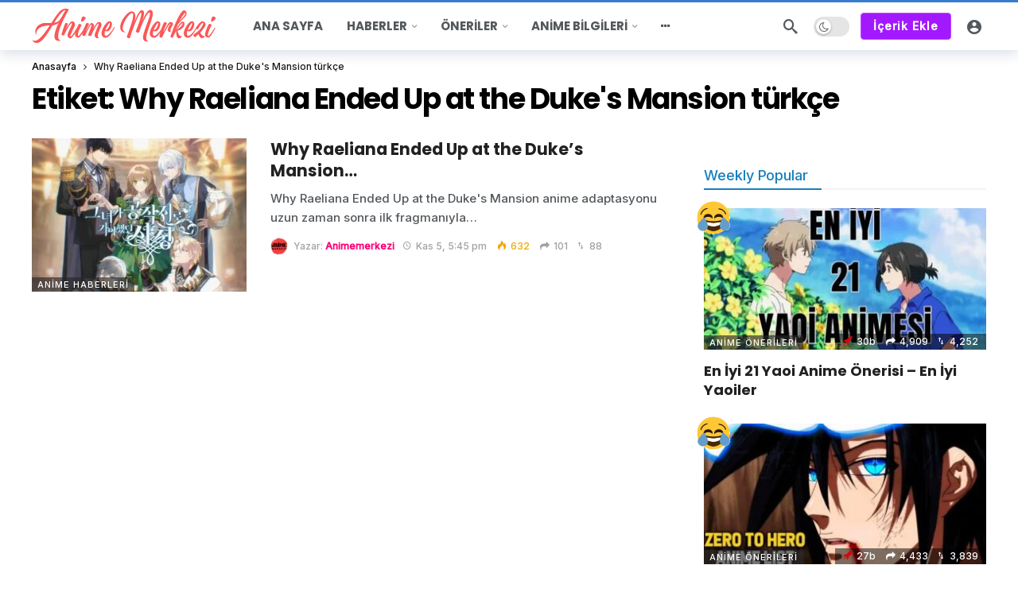

--- FILE ---
content_type: text/html; charset=UTF-8
request_url: https://animemerkezi.com/tag/why-raeliana-ended-up-at-the-dukes-mansion-turkce/
body_size: 19760
content:
<!DOCTYPE html>
<html lang="tr" prefix="og: https://ogp.me/ns#">
<head>
	<meta http-equiv="Content-Type" content="text/html; charset=UTF-8" />
	<meta name='viewport' content='width=device-width, initial-scale=1, user-scalable=yes' />
	<link rel="profile" href="https://gmpg.org/xfn/11" />
	<link rel="pingback" href="https://animemerkezi.com/xmlrpc.php" />
	
<!-- Rank Math PRO tarafından Arama Motoru Optimizasyonu - https://rankmath.com/ -->
<title>Why Raeliana Ended Up at the Duke&#039;s Mansion türkçe - Anime Merkezi</title>
<meta name="robots" content="follow, index, max-snippet:-1, max-video-preview:-1, max-image-preview:large"/>
<link rel="canonical" href="https://animemerkezi.com/tag/why-raeliana-ended-up-at-the-dukes-mansion-turkce/" />
<meta property="og:locale" content="tr_TR" />
<meta property="og:type" content="article" />
<meta property="og:title" content="Why Raeliana Ended Up at the Duke&#039;s Mansion türkçe - Anime Merkezi" />
<meta property="og:url" content="https://animemerkezi.com/tag/why-raeliana-ended-up-at-the-dukes-mansion-turkce/" />
<meta property="og:site_name" content="Anime Merkezi" />
<meta property="article:publisher" content="https://www.instagram.com/animemerkezicom/" />
<meta name="twitter:card" content="summary_large_image" />
<meta name="twitter:title" content="Why Raeliana Ended Up at the Duke&#039;s Mansion türkçe - Anime Merkezi" />
<meta name="twitter:site" content="@animemerkezicom" />
<meta name="twitter:label1" content="Yazılar" />
<meta name="twitter:data1" content="1" />
<script type="application/ld+json" class="rank-math-schema-pro">{"@context":"https://schema.org","@graph":[{"@type":"Organization","@id":"https://animemerkezi.com/#organization","name":"Animemerkezi","url":"https://animemerkezi.com","sameAs":["https://www.instagram.com/animemerkezicom/","https://twitter.com/animemerkezicom"],"logo":{"@type":"ImageObject","@id":"https://animemerkezi.com/#logo","url":"https://animemerkezi.com/wp-content/uploads/2022/09/cropped-Anime-Merkezi-1-1.png","contentUrl":"https://animemerkezi.com/wp-content/uploads/2022/09/cropped-Anime-Merkezi-1-1.png","caption":"Anime Merkezi","inLanguage":"tr","width":"466","height":"91"}},{"@type":"WebSite","@id":"https://animemerkezi.com/#website","url":"https://animemerkezi.com","name":"Anime Merkezi","publisher":{"@id":"https://animemerkezi.com/#organization"},"inLanguage":"tr"},{"@type":"BreadcrumbList","@id":"https://animemerkezi.com/tag/why-raeliana-ended-up-at-the-dukes-mansion-turkce/#breadcrumb","itemListElement":[{"@type":"ListItem","position":"1","item":{"@id":"https://animemerkezi.com","name":"Ana sayfa"}},{"@type":"ListItem","position":"2","item":{"@id":"https://animemerkezi.com/tag/why-raeliana-ended-up-at-the-dukes-mansion-turkce/","name":"Why Raeliana Ended Up at the Duke&#039;s Mansion t\u00fcrk\u00e7e"}}]},{"@type":"CollectionPage","@id":"https://animemerkezi.com/tag/why-raeliana-ended-up-at-the-dukes-mansion-turkce/#webpage","url":"https://animemerkezi.com/tag/why-raeliana-ended-up-at-the-dukes-mansion-turkce/","name":"Why Raeliana Ended Up at the Duke&#039;s Mansion t\u00fcrk\u00e7e - Anime Merkezi","isPartOf":{"@id":"https://animemerkezi.com/#website"},"inLanguage":"tr","breadcrumb":{"@id":"https://animemerkezi.com/tag/why-raeliana-ended-up-at-the-dukes-mansion-turkce/#breadcrumb"}}]}</script>
<!-- /Rank Math WordPress SEO eklentisi -->

<link rel='dns-prefetch' href='//www.googletagmanager.com' />
<link rel='dns-prefetch' href='//fonts.googleapis.com' />
<link rel='dns-prefetch' href='//pagead2.googlesyndication.com' />
<link rel="alternate" type="application/rss+xml" title="Anime Merkezi &raquo; akışı" href="https://animemerkezi.com/feed/" />
<link rel="alternate" type="application/rss+xml" title="Anime Merkezi &raquo; yorum akışı" href="https://animemerkezi.com/comments/feed/" />
<link rel="alternate" type="application/rss+xml" title="Anime Merkezi &raquo; Why Raeliana Ended Up at the Duke&#039;s Mansion türkçe etiket akışı" href="https://animemerkezi.com/tag/why-raeliana-ended-up-at-the-dukes-mansion-turkce/feed/" />
<script>
			var ak_ajax_url = "https://animemerkezi.com/?ajax-request=ak";
		</script><style id='wp-img-auto-sizes-contain-inline-css' type='text/css'>
img:is([sizes=auto i],[sizes^="auto," i]){contain-intrinsic-size:3000px 1500px}
/*# sourceURL=wp-img-auto-sizes-contain-inline-css */
</style>
<style id='wp-emoji-styles-inline-css' type='text/css'>

	img.wp-smiley, img.emoji {
		display: inline !important;
		border: none !important;
		box-shadow: none !important;
		height: 1em !important;
		width: 1em !important;
		margin: 0 0.07em !important;
		vertical-align: -0.1em !important;
		background: none !important;
		padding: 0 !important;
	}
/*# sourceURL=wp-emoji-styles-inline-css */
</style>
<link rel='stylesheet' id='wp-block-library-css' href='https://animemerkezi.com/wp-includes/css/dist/block-library/style.min.css?ver=6.9' type='text/css' media='all' />
<style id='global-styles-inline-css' type='text/css'>
:root{--wp--preset--aspect-ratio--square: 1;--wp--preset--aspect-ratio--4-3: 4/3;--wp--preset--aspect-ratio--3-4: 3/4;--wp--preset--aspect-ratio--3-2: 3/2;--wp--preset--aspect-ratio--2-3: 2/3;--wp--preset--aspect-ratio--16-9: 16/9;--wp--preset--aspect-ratio--9-16: 9/16;--wp--preset--color--black: #000000;--wp--preset--color--cyan-bluish-gray: #abb8c3;--wp--preset--color--white: #ffffff;--wp--preset--color--pale-pink: #f78da7;--wp--preset--color--vivid-red: #cf2e2e;--wp--preset--color--luminous-vivid-orange: #ff6900;--wp--preset--color--luminous-vivid-amber: #fcb900;--wp--preset--color--light-green-cyan: #7bdcb5;--wp--preset--color--vivid-green-cyan: #00d084;--wp--preset--color--pale-cyan-blue: #8ed1fc;--wp--preset--color--vivid-cyan-blue: #0693e3;--wp--preset--color--vivid-purple: #9b51e0;--wp--preset--gradient--vivid-cyan-blue-to-vivid-purple: linear-gradient(135deg,rgb(6,147,227) 0%,rgb(155,81,224) 100%);--wp--preset--gradient--light-green-cyan-to-vivid-green-cyan: linear-gradient(135deg,rgb(122,220,180) 0%,rgb(0,208,130) 100%);--wp--preset--gradient--luminous-vivid-amber-to-luminous-vivid-orange: linear-gradient(135deg,rgb(252,185,0) 0%,rgb(255,105,0) 100%);--wp--preset--gradient--luminous-vivid-orange-to-vivid-red: linear-gradient(135deg,rgb(255,105,0) 0%,rgb(207,46,46) 100%);--wp--preset--gradient--very-light-gray-to-cyan-bluish-gray: linear-gradient(135deg,rgb(238,238,238) 0%,rgb(169,184,195) 100%);--wp--preset--gradient--cool-to-warm-spectrum: linear-gradient(135deg,rgb(74,234,220) 0%,rgb(151,120,209) 20%,rgb(207,42,186) 40%,rgb(238,44,130) 60%,rgb(251,105,98) 80%,rgb(254,248,76) 100%);--wp--preset--gradient--blush-light-purple: linear-gradient(135deg,rgb(255,206,236) 0%,rgb(152,150,240) 100%);--wp--preset--gradient--blush-bordeaux: linear-gradient(135deg,rgb(254,205,165) 0%,rgb(254,45,45) 50%,rgb(107,0,62) 100%);--wp--preset--gradient--luminous-dusk: linear-gradient(135deg,rgb(255,203,112) 0%,rgb(199,81,192) 50%,rgb(65,88,208) 100%);--wp--preset--gradient--pale-ocean: linear-gradient(135deg,rgb(255,245,203) 0%,rgb(182,227,212) 50%,rgb(51,167,181) 100%);--wp--preset--gradient--electric-grass: linear-gradient(135deg,rgb(202,248,128) 0%,rgb(113,206,126) 100%);--wp--preset--gradient--midnight: linear-gradient(135deg,rgb(2,3,129) 0%,rgb(40,116,252) 100%);--wp--preset--font-size--small: 13px;--wp--preset--font-size--medium: 20px;--wp--preset--font-size--large: 36px;--wp--preset--font-size--x-large: 42px;--wp--preset--spacing--20: 0.44rem;--wp--preset--spacing--30: 0.67rem;--wp--preset--spacing--40: 1rem;--wp--preset--spacing--50: 1.5rem;--wp--preset--spacing--60: 2.25rem;--wp--preset--spacing--70: 3.38rem;--wp--preset--spacing--80: 5.06rem;--wp--preset--shadow--natural: 6px 6px 9px rgba(0, 0, 0, 0.2);--wp--preset--shadow--deep: 12px 12px 50px rgba(0, 0, 0, 0.4);--wp--preset--shadow--sharp: 6px 6px 0px rgba(0, 0, 0, 0.2);--wp--preset--shadow--outlined: 6px 6px 0px -3px rgb(255, 255, 255), 6px 6px rgb(0, 0, 0);--wp--preset--shadow--crisp: 6px 6px 0px rgb(0, 0, 0);}:where(.is-layout-flex){gap: 0.5em;}:where(.is-layout-grid){gap: 0.5em;}body .is-layout-flex{display: flex;}.is-layout-flex{flex-wrap: wrap;align-items: center;}.is-layout-flex > :is(*, div){margin: 0;}body .is-layout-grid{display: grid;}.is-layout-grid > :is(*, div){margin: 0;}:where(.wp-block-columns.is-layout-flex){gap: 2em;}:where(.wp-block-columns.is-layout-grid){gap: 2em;}:where(.wp-block-post-template.is-layout-flex){gap: 1.25em;}:where(.wp-block-post-template.is-layout-grid){gap: 1.25em;}.has-black-color{color: var(--wp--preset--color--black) !important;}.has-cyan-bluish-gray-color{color: var(--wp--preset--color--cyan-bluish-gray) !important;}.has-white-color{color: var(--wp--preset--color--white) !important;}.has-pale-pink-color{color: var(--wp--preset--color--pale-pink) !important;}.has-vivid-red-color{color: var(--wp--preset--color--vivid-red) !important;}.has-luminous-vivid-orange-color{color: var(--wp--preset--color--luminous-vivid-orange) !important;}.has-luminous-vivid-amber-color{color: var(--wp--preset--color--luminous-vivid-amber) !important;}.has-light-green-cyan-color{color: var(--wp--preset--color--light-green-cyan) !important;}.has-vivid-green-cyan-color{color: var(--wp--preset--color--vivid-green-cyan) !important;}.has-pale-cyan-blue-color{color: var(--wp--preset--color--pale-cyan-blue) !important;}.has-vivid-cyan-blue-color{color: var(--wp--preset--color--vivid-cyan-blue) !important;}.has-vivid-purple-color{color: var(--wp--preset--color--vivid-purple) !important;}.has-black-background-color{background-color: var(--wp--preset--color--black) !important;}.has-cyan-bluish-gray-background-color{background-color: var(--wp--preset--color--cyan-bluish-gray) !important;}.has-white-background-color{background-color: var(--wp--preset--color--white) !important;}.has-pale-pink-background-color{background-color: var(--wp--preset--color--pale-pink) !important;}.has-vivid-red-background-color{background-color: var(--wp--preset--color--vivid-red) !important;}.has-luminous-vivid-orange-background-color{background-color: var(--wp--preset--color--luminous-vivid-orange) !important;}.has-luminous-vivid-amber-background-color{background-color: var(--wp--preset--color--luminous-vivid-amber) !important;}.has-light-green-cyan-background-color{background-color: var(--wp--preset--color--light-green-cyan) !important;}.has-vivid-green-cyan-background-color{background-color: var(--wp--preset--color--vivid-green-cyan) !important;}.has-pale-cyan-blue-background-color{background-color: var(--wp--preset--color--pale-cyan-blue) !important;}.has-vivid-cyan-blue-background-color{background-color: var(--wp--preset--color--vivid-cyan-blue) !important;}.has-vivid-purple-background-color{background-color: var(--wp--preset--color--vivid-purple) !important;}.has-black-border-color{border-color: var(--wp--preset--color--black) !important;}.has-cyan-bluish-gray-border-color{border-color: var(--wp--preset--color--cyan-bluish-gray) !important;}.has-white-border-color{border-color: var(--wp--preset--color--white) !important;}.has-pale-pink-border-color{border-color: var(--wp--preset--color--pale-pink) !important;}.has-vivid-red-border-color{border-color: var(--wp--preset--color--vivid-red) !important;}.has-luminous-vivid-orange-border-color{border-color: var(--wp--preset--color--luminous-vivid-orange) !important;}.has-luminous-vivid-amber-border-color{border-color: var(--wp--preset--color--luminous-vivid-amber) !important;}.has-light-green-cyan-border-color{border-color: var(--wp--preset--color--light-green-cyan) !important;}.has-vivid-green-cyan-border-color{border-color: var(--wp--preset--color--vivid-green-cyan) !important;}.has-pale-cyan-blue-border-color{border-color: var(--wp--preset--color--pale-cyan-blue) !important;}.has-vivid-cyan-blue-border-color{border-color: var(--wp--preset--color--vivid-cyan-blue) !important;}.has-vivid-purple-border-color{border-color: var(--wp--preset--color--vivid-purple) !important;}.has-vivid-cyan-blue-to-vivid-purple-gradient-background{background: var(--wp--preset--gradient--vivid-cyan-blue-to-vivid-purple) !important;}.has-light-green-cyan-to-vivid-green-cyan-gradient-background{background: var(--wp--preset--gradient--light-green-cyan-to-vivid-green-cyan) !important;}.has-luminous-vivid-amber-to-luminous-vivid-orange-gradient-background{background: var(--wp--preset--gradient--luminous-vivid-amber-to-luminous-vivid-orange) !important;}.has-luminous-vivid-orange-to-vivid-red-gradient-background{background: var(--wp--preset--gradient--luminous-vivid-orange-to-vivid-red) !important;}.has-very-light-gray-to-cyan-bluish-gray-gradient-background{background: var(--wp--preset--gradient--very-light-gray-to-cyan-bluish-gray) !important;}.has-cool-to-warm-spectrum-gradient-background{background: var(--wp--preset--gradient--cool-to-warm-spectrum) !important;}.has-blush-light-purple-gradient-background{background: var(--wp--preset--gradient--blush-light-purple) !important;}.has-blush-bordeaux-gradient-background{background: var(--wp--preset--gradient--blush-bordeaux) !important;}.has-luminous-dusk-gradient-background{background: var(--wp--preset--gradient--luminous-dusk) !important;}.has-pale-ocean-gradient-background{background: var(--wp--preset--gradient--pale-ocean) !important;}.has-electric-grass-gradient-background{background: var(--wp--preset--gradient--electric-grass) !important;}.has-midnight-gradient-background{background: var(--wp--preset--gradient--midnight) !important;}.has-small-font-size{font-size: var(--wp--preset--font-size--small) !important;}.has-medium-font-size{font-size: var(--wp--preset--font-size--medium) !important;}.has-large-font-size{font-size: var(--wp--preset--font-size--large) !important;}.has-x-large-font-size{font-size: var(--wp--preset--font-size--x-large) !important;}
/*# sourceURL=global-styles-inline-css */
</style>

<style id='classic-theme-styles-inline-css' type='text/css'>
/*! This file is auto-generated */
.wp-block-button__link{color:#fff;background-color:#32373c;border-radius:9999px;box-shadow:none;text-decoration:none;padding:calc(.667em + 2px) calc(1.333em + 2px);font-size:1.125em}.wp-block-file__button{background:#32373c;color:#fff;text-decoration:none}
/*# sourceURL=/wp-includes/css/classic-themes.min.css */
</style>
<link rel='stylesheet' id='buzzeditor-block-style-css' href='https://animemerkezi.com/wp-content/plugins/buzzeditor/css/blocks.style.build.css?ver=2.7.0' type='text/css' media='all' />
<link rel='stylesheet' id='contact-form-7-css' href='https://animemerkezi.com/wp-content/plugins/contact-form-7/includes/css/styles.css?ver=6.1.3' type='text/css' media='all' />
<link rel='stylesheet' id='swpm.common-css' href='https://animemerkezi.com/wp-content/plugins/simple-membership/css/swpm.common.css?ver=4.6.8' type='text/css' media='all' />
<link rel='stylesheet' id='ez-toc-css' href='https://animemerkezi.com/wp-content/plugins/easy-table-of-contents/assets/css/screen.min.css?ver=2.0.77' type='text/css' media='all' />
<style id='ez-toc-inline-css' type='text/css'>
div#ez-toc-container .ez-toc-title {font-size: 120%;}div#ez-toc-container .ez-toc-title {font-weight: 500;}div#ez-toc-container ul li , div#ez-toc-container ul li a {font-size: 95%;}div#ez-toc-container ul li , div#ez-toc-container ul li a {font-weight: 500;}div#ez-toc-container nav ul ul li {font-size: 90%;}.ez-toc-box-title {font-weight: bold; margin-bottom: 10px; text-align: center; text-transform: uppercase; letter-spacing: 1px; color: #666; padding-bottom: 5px;position:absolute;top:-4%;left:5%;background-color: inherit;transition: top 0.3s ease;}.ez-toc-box-title.toc-closed {top:-25%;}
/*# sourceURL=ez-toc-inline-css */
</style>
<link rel='stylesheet' id='ak-generated-fonts-css' href='https://fonts.googleapis.com/css2?family=Inter:wght@500&#038;family=Poppins:wght@700&#038;display=swap' type='text/css' media='all' />
<link rel='stylesheet' id='buzzeditor-style-css' href='https://animemerkezi.com/wp-content/plugins/buzzeditor/css/style.css?ver=2.7.0' type='text/css' media='all' />
<link rel='stylesheet' id='tablepress-default-css' href='https://animemerkezi.com/wp-content/plugins/tablepress/css/build/default.css?ver=3.2.5' type='text/css' media='all' />
<link rel='stylesheet' id='ak-anim-css' href='https://animemerkezi.com/wp-content/plugins/ak-framework/assets/css/ak-anim.css?ver=2.7.0' type='text/css' media='all' />
<link rel='stylesheet' id='fontawesome-css' href='https://animemerkezi.com/wp-content/plugins/ak-framework/assets/css/fontawesome.min.css' type='text/css' media='all' />
<link rel='stylesheet' id='magnific-popup-css' href='https://animemerkezi.com/wp-content/themes/newsy/assets/css/magnific-popup.css?ver=2.7.0' type='text/css' media='all' />
<link rel='stylesheet' id='newsy-akfi-css' href='https://animemerkezi.com/wp-content/themes/newsy/assets/css/akfi.css?ver=2.7.0' type='text/css' media='all' />
<link rel='stylesheet' id='newsy-frontend-css' href='https://animemerkezi.com/wp-content/themes/newsy/assets/css/style.css?ver=2.7.0' type='text/css' media='all' />
<link rel='stylesheet' id='tiny-slider-css' href='https://animemerkezi.com/wp-content/plugins/ak-framework/assets/lib/tiny-slider/tiny-slider.min.css' type='text/css' media='all' />
<link rel='stylesheet' id='newsy-elements-css' href='https://animemerkezi.com/wp-content/plugins/newsy-elements/assets/css/style.css?ver=2.7.0' type='text/css' media='all' />
<link rel='stylesheet' id='newsy-demo-style-css' href='https://animemerkezi.com/wp-content/themes/newsy/includes/demos/default/style.css?ver=2.7.0' type='text/css' media='all' />
<link rel='stylesheet' id='newsy-membership-css' href='https://animemerkezi.com/wp-content/plugins/newsy-membership/css/style.css?ver=1.0.0' type='text/css' media='all' />
<link rel='stylesheet' id='newsy-nsfw-css' href='https://animemerkezi.com/wp-content/plugins/newsy-nsfw/css/style.css?ver=2.2.0' type='text/css' media='all' />
<link rel='stylesheet' id='newsy-reaction-css' href='https://animemerkezi.com/wp-content/plugins/newsy-reaction/css/style.css?ver=2.6.5' type='text/css' media='all' />
<link rel='stylesheet' id='newsy-social-counter-css' href='https://animemerkezi.com/wp-content/plugins/newsy-social-counter/css/style.css?ver=2.6.0' type='text/css' media='all' />
<link rel='stylesheet' id='ak-generated-css-css' href='https://animemerkezi.com/wp-content/uploads/ak_framework/rQ4tgpTxFvPzXVE.css' type='text/css' media='all' />
<script type="text/javascript" src="https://animemerkezi.com/wp-includes/js/jquery/jquery.min.js?ver=3.7.1" id="jquery-core-js"></script>
<script type="text/javascript" src="https://animemerkezi.com/wp-includes/js/jquery/jquery-migrate.min.js?ver=3.4.1" id="jquery-migrate-js"></script>
<script type="text/javascript" src="https://animemerkezi.com/wp-content/plugins/mycred/addons/badges/assets/js/front.js?ver=1.3" id="mycred-badge-front-js"></script>

<!-- Site Kit tarafından eklenen Google etiketi (gtag.js) snippet&#039;i -->
<!-- Google Analytics snippet added by Site Kit -->
<script type="text/javascript" src="https://www.googletagmanager.com/gtag/js?id=GT-TXZHLWM" id="google_gtagjs-js" async></script>
<script type="text/javascript" id="google_gtagjs-js-after">
/* <![CDATA[ */
window.dataLayer = window.dataLayer || [];function gtag(){dataLayer.push(arguments);}
gtag("set","linker",{"domains":["animemerkezi.com"]});
gtag("js", new Date());
gtag("set", "developer_id.dZTNiMT", true);
gtag("config", "GT-TXZHLWM");
//# sourceURL=google_gtagjs-js-after
/* ]]> */
</script>
<link rel="https://api.w.org/" href="https://animemerkezi.com/wp-json/" /><link rel="alternate" title="JSON" type="application/json" href="https://animemerkezi.com/wp-json/wp/v2/tags/697" /><link rel="EditURI" type="application/rsd+xml" title="RSD" href="https://animemerkezi.com/xmlrpc.php?rsd" />
<meta name="generator" content="WordPress 6.9" />

	<script type="text/javascript">var ajaxurl = 'https://animemerkezi.com/wp-admin/admin-ajax.php';</script>

<meta name="generator" content="Site Kit by Google 1.170.0" /><meta name="keywords" content="Anime Haberleri, Anime Listeleri, Anime önerileri, Webtoon Listeleri, Manga Listeleri, Webtoon Önerileri, Yaoi Önerileri, Yaoiler" />



<!-- Site Kit tarafından eklenen Google AdSense meta etiketleri -->
<meta name="google-adsense-platform-account" content="ca-host-pub-2644536267352236">
<meta name="google-adsense-platform-domain" content="sitekit.withgoogle.com">
<!-- Site Kit tarafından eklenen Google AdSense meta etiketlerine son verin -->
      <meta name="onesignal" content="wordpress-plugin"/>
            <script>

      window.OneSignalDeferred = window.OneSignalDeferred || [];

      OneSignalDeferred.push(function(OneSignal) {
        var oneSignal_options = {};
        window._oneSignalInitOptions = oneSignal_options;

        oneSignal_options['serviceWorkerParam'] = { scope: '/wp-content/plugins/onesignal-free-web-push-notifications/sdk_files/push/onesignal/' };
oneSignal_options['serviceWorkerPath'] = 'OneSignalSDKWorker.js';

        OneSignal.Notifications.setDefaultUrl("https://animemerkezi.com");

        oneSignal_options['wordpress'] = true;
oneSignal_options['appId'] = '8aff20b0-312f-4737-8ec2-705aeb14b2a8';
oneSignal_options['allowLocalhostAsSecureOrigin'] = true;
oneSignal_options['welcomeNotification'] = { };
oneSignal_options['welcomeNotification']['title'] = "";
oneSignal_options['welcomeNotification']['message'] = "Bildirimleri Açtınız!";
oneSignal_options['path'] = "https://animemerkezi.com/wp-content/plugins/onesignal-free-web-push-notifications/sdk_files/";
oneSignal_options['safari_web_id'] = "web.onesignal.auto.3d9f0610-6ae1-419f-862e-705396ff3ef1";
oneSignal_options['promptOptions'] = { };
oneSignal_options['promptOptions']['actionMessage'] = "Bildirimleri açarak anlık anime haberlerinden anında haberdar olabilirsiniz!";
oneSignal_options['promptOptions']['acceptButtonText'] = "Bildirimleri Aç";
oneSignal_options['promptOptions']['cancelButtonText'] = "Kapat";
oneSignal_options['promptOptions']['siteName'] = "http://trwebtoon.com";
oneSignal_options['promptOptions']['autoAcceptTitle'] = "İzin Ver";
oneSignal_options['notifyButton'] = { };
oneSignal_options['notifyButton']['enable'] = true;
oneSignal_options['notifyButton']['position'] = 'bottom-right';
oneSignal_options['notifyButton']['theme'] = 'default';
oneSignal_options['notifyButton']['size'] = 'large';
oneSignal_options['notifyButton']['displayPredicate'] = function() {
              return !OneSignal.User.PushSubscription.optedIn;
            };
oneSignal_options['notifyButton']['showCredit'] = true;
oneSignal_options['notifyButton']['text'] = {};
oneSignal_options['notifyButton']['text']['tip.state.unsubscribed'] = 'Bildirimleri Açın';
oneSignal_options['notifyButton']['text']['tip.state.subscribed'] = 'Bildirimleri Açtınız.';
oneSignal_options['notifyButton']['text']['tip.state.blocked'] = 'Bildirimleri Engellediniz.';
oneSignal_options['notifyButton']['text']['message.action.subscribed'] = 'Bildirimleri Açtığınız İçin Teşekkürler.';
oneSignal_options['notifyButton']['text']['message.action.resubscribed'] = 'Bildirimleri Açtınız.';
oneSignal_options['notifyButton']['text']['message.action.unsubscribed'] = 'Artık bildirim almayacaksınız!';
oneSignal_options['notifyButton']['text']['dialog.main.title'] = 'Site bildirimleri düzenle';
oneSignal_options['notifyButton']['text']['dialog.main.button.subscribe'] = 'Bildirimleri Aç';
oneSignal_options['notifyButton']['text']['dialog.main.button.unsubscribe'] = 'Bildirimleri Kapat';
oneSignal_options['notifyButton']['text']['dialog.blocked.title'] = 'Bildirim Engelini Kaldır';
oneSignal_options['notifyButton']['text']['dialog.blocked.message'] = 'Bildirimleri açmak için şu talimatları izleyin:';
              OneSignal.init(window._oneSignalInitOptions);
              OneSignal.Slidedown.promptPush()      });

      function documentInitOneSignal() {
        var oneSignal_elements = document.getElementsByClassName("OneSignal-prompt");

        var oneSignalLinkClickHandler = function(event) { OneSignal.Notifications.requestPermission(); event.preventDefault(); };        for(var i = 0; i < oneSignal_elements.length; i++)
          oneSignal_elements[i].addEventListener('click', oneSignalLinkClickHandler, false);
      }

      if (document.readyState === 'complete') {
           documentInitOneSignal();
      }
      else {
           window.addEventListener("load", function(event){
               documentInitOneSignal();
          });
      }
    </script>
<meta name="generator" content="Powered by WPBakery Page Builder - drag and drop page builder for WordPress."/>

<!-- Google AdSense snippet added by Site Kit -->
<script type="text/javascript" async="async" src="https://pagead2.googlesyndication.com/pagead/js/adsbygoogle.js?client=ca-pub-6423470807427379&amp;host=ca-host-pub-2644536267352236" crossorigin="anonymous"></script>

<!-- End Google AdSense snippet added by Site Kit -->
<script type='application/ld+json'>{"@context":"http:\/\/schema.org","@type":"Organization","@id":"https:\/\/animemerkezi.com\/#organization","url":"https:\/\/animemerkezi.com\/","name":"\"Anime Merkezi\"","logo":{"@type":"ImageObject","url":"https:\/\/animemerkezi.com\/wp-content\/uploads\/2022\/09\/anime.png"},"sameAs":[]}</script>
<script type='application/ld+json'>{"@context":"http:\/\/schema.org","@type":"WebSite","@id":"https:\/\/animemerkezi.com\/#website","url":"https:\/\/animemerkezi.com\/","name":"\"Anime Merkezi\"","potentialAction":{"@type":"SearchAction","target":"https:\/\/animemerkezi.com\/?s={search_term_string}","query-input":"required name=search_term_string"}}</script>
<link rel="icon" href="https://animemerkezi.com/wp-content/uploads/2022/09/cropped-Untitled-design-2-192x192-1-75x75.png" sizes="32x32" />
<link rel="icon" href="https://animemerkezi.com/wp-content/uploads/2022/09/cropped-Untitled-design-2-192x192-1.png" sizes="192x192" />
<link rel="apple-touch-icon" href="https://animemerkezi.com/wp-content/uploads/2022/09/cropped-Untitled-design-2-192x192-1.png" />
<meta name="msapplication-TileImage" content="https://animemerkezi.com/wp-content/uploads/2022/09/cropped-Untitled-design-2-192x192-1.png" />
		<style type="text/css" id="wp-custom-css">
			.links {
    color: #f9fafb;
}
		</style>
		<noscript><style> .wpb_animate_when_almost_visible { opacity: 1; }</style></noscript></head>
<body data-rsssl=1 class="bp-nouveau archive tag tag-why-raeliana-ended-up-at-the-dukes-mansion-turkce tag-697 wp-embed-responsive wp-theme-newsy wp-child-theme-newsy-child sticky-sidebars-active wpb-js-composer js-comp-ver-6.10.0 vc_responsive full-width">
	<div class="ak-main-bg-wrap"></div>
	
	<!-- The Main Wrapper
	============================================= -->
	<div class="ak-main-wrap">

		
		<div class="ak-header-wrap ak-header-bottom-shadow">
	<div class="ak-container">
			<div class="ak-bar ak-header-bar ak-mid-bar  full-width clearfix">
			<div class="container">
				<div class="ak-bar-inner">
				<div class="ak-row ak-row-items-middle">
										<div class="ak-column ak-column-left ak-column-normal">
						<div class="ak-inner-row ak-row-items-middle ak-justify-content-left">
							<div class="ak-bar-item ak-header-logo">
        <div class="site-title ak-logo-wrap ak-logo-main ak-logo-image">
            <a href="https://animemerkezi.com/">
                <img class="site-logo" src="https://animemerkezi.com/wp-content/uploads/2022/09/cropped-Anime-Merkezi-1-1.png" srcset="https://animemerkezi.com/wp-content/uploads/2022/09/cropped-Anime-Merkezi-1-1.png 1x, https://animemerkezi.com/wp-content/uploads/2022/09/cropped-Anime-Merkezi-1-1.png 2x" alt="Anime Merkezi" data-light-src="https://animemerkezi.com/wp-content/uploads/2022/09/cropped-Anime-Merkezi-1-1.png" data-light-srcset="https://animemerkezi.com/wp-content/uploads/2022/09/cropped-Anime-Merkezi-1-1.png 1x, https://animemerkezi.com/wp-content/uploads/2022/09/cropped-Anime-Merkezi-1-1.png 2x" data-dark-src="https://animemerkezi.com/wp-content/uploads/2022/09/cropped-Anime-Merkezi-1-1.png" data-dark-srcset="https://animemerkezi.com/wp-content/uploads/2022/09/cropped-Anime-Merkezi-1-1.png 1x, https://animemerkezi.com/wp-content/uploads/2022/09/cropped-Anime-Merkezi-1-1.png 2x">
            </a>
        </div>
    </div>						</div>
					</div>
											<div class="ak-column ak-column-center ak-column-grow">
						<div class="ak-inner-row ak-row-items-middle ak-justify-content-left">
							<div class="ak-bar-item ak-header-main-menu ak-menu-more-enabled">
	<ul id="menu-main-navigation" class="ak-menu ak-main-menu ak-menu-wide ak-menu-style-1 ak-main-menu"><li id="menu-item-506" class="menu-item menu-item-type-post_type menu-item-object-page menu-item-home menu-item-506"><a href="https://animemerkezi.com/"><span>Ana Sayfa</span></a></li>
<li id="menu-item-196" class="menu-item menu-item-type-taxonomy menu-item-object-category menu-term-22 menu-item-has-children menu-item-has-mega menu-item-mega-tabbed-posts menu-item-196"><a href="https://animemerkezi.com/haberler/"><span>Haberler</span></a><div class="ak-mega-menu ak-mega-tabbed-posts ak-anim ak-anim-fade-in"><div class="ak-container">
	<div class="ak-block ak-block-list-2 ak-block-column  ak-block-width-3 ak-pagination-container next_prev clearfix" id="block_696ee0e41aeb0_1"><div class="ak-block-header ak-block-header-style-1 no-title"><div class="ak-block-tabs"><ul class="ak-menu ak-menu-wide"><li class="menu-item"><a href="#" class="ak-tab-btn active" data-tab-id="block_696ee0e41aeb0_1" data-filter="" data-filter-value="">Hepsi</a></li><li class="menu-item"><a href="#" class="ak-tab-btn term-24" data-tab-id="tab_696ee0e41aeb0_2" data-filter="category" data-filter-value="24">Anime Haberleri</a></li><li class="menu-item"><a href="#" class="ak-tab-btn term-25" data-tab-id="tab_696ee0e41aeb0_3" data-filter="category" data-filter-value="25">Manga Haberleri</a></li><li class="menu-item"><a href="#" class="ak-tab-btn term-26" data-tab-id="tab_696ee0e41aeb0_4" data-filter="category" data-filter-value="26">Webtoon Haberleri</a></li></ul></div></div><div class="ak-block-inner clearfix"><div class="ak-block-posts clearfix">		<article class="ak-module ak-module-2 ak-column-module ak-module-meta-hide ak-module-excerpt-hide clearfix post-4583 post type-post status-publish format-standard has-post-thumbnail  category-anime-haberleri category-anime-onerileri category-haberler category-manga-haberleri category-manga-onerileri category-oneriler category-webtoon-haberleri category-webtoon-onerileri tag-manga-oku tag-online-manga-oku tag-turkce-webtoon tag-ucretsiz-webtoon tag-webtoon-oku">
			<div class="ak-module-inner clearfix">
				<div class="ak-module-featured">
					<div class="ak-module-badges"></div><div class="ak-featured-cover"><a href="https://animemerkezi.com/trmanga-webtoon-oku-manga-oku/" class="ak-featured-link" rel="bookmark" title="TRManga ile Webtoon Oku ve Manga Oku – Türkçe Webtoon Keyfinin Adresi"><div class="ak-featured-thumb lazy-thumb size-715" ><img width="350" height="250" src="[data-uri]" class="attachment-newsy_350x250 size-newsy_350x250 lazyload wp-post-image" alt="webtoon oku" decoding="async" fetchpriority="high" data-src="https://animemerkezi.com/wp-content/uploads/2025/12/login-350x250.webp" data-sizes="auto" data-srcset="https://animemerkezi.com/wp-content/uploads/2025/12/login-350x250.webp 350w, https://animemerkezi.com/wp-content/uploads/2025/12/login-120x86.webp 120w, https://animemerkezi.com/wp-content/uploads/2025/12/login-750x536.webp 750w" data-expand="700" title="TRManga ile Webtoon Oku ve Manga Oku – Türkçe Webtoon Keyfinin Adresi 1"></div></a></div><div class="ak-module-terms badge"><a class="term-24" href="https://animemerkezi.com/haberler/anime-haberleri/">Anime Haberleri</a></div>				</div>
				<div class="ak-module-details">
					<h3 class="ak-module-title"><a href="https://animemerkezi.com/trmanga-webtoon-oku-manga-oku/" rel="bookmark" title="TRManga ile Webtoon Oku ve Manga Oku – Türkçe Webtoon Keyfinin Adresi">TRManga ile Webtoon Oku ve Manga Oku – Türkçe Webtoon Keyfinin Adresi</a></h3>				</div>
			</div>
		</article>
				<article class="ak-module ak-module-2 ak-column-module ak-module-meta-hide ak-module-excerpt-hide clearfix post-4579 post type-post status-publish format-standard has-post-thumbnail  category-anime-haberleri tag-anime tag-anime-haberleri tag-anime-news-network">
			<div class="ak-module-inner clearfix">
				<div class="ak-module-featured">
					<div class="ak-module-badges"></div><div class="ak-featured-cover"><a href="https://animemerkezi.com/ichigo-aika-strawberry-elegy-animesi-12-aralikta-animefesta-ve-oceanveilde-yayinlaniyor/" class="ak-featured-link" rel="bookmark" title="Ichigo Aika: Strawberry Elegy Animesi 12 Aralık&#8217;ta AnimeFesta ve OceanVeil&#8217;de Yayınlanıyor"><div class="ak-featured-thumb lazy-thumb size-715" ><img width="350" height="250" src="[data-uri]" class="attachment-newsy_350x250 size-newsy_350x250 lazyload wp-post-image" alt="Ichigo Aika: Strawberry Elegy Animesi 12 Aralık&#8217;ta AnimeFesta ve OceanVeil&#8217;de Yayınlanıyor" decoding="async" data-src="https://animemerkezi.com/wp-content/uploads/2025/11/Ichigo-Aika-Strawberry-Elegy-Animesi-12-Aralikta-A-68b05ec2-350x250.jpg" data-sizes="auto" data-srcset="https://animemerkezi.com/wp-content/uploads/2025/11/Ichigo-Aika-Strawberry-Elegy-Animesi-12-Aralikta-A-68b05ec2-350x250.jpg 350w, https://animemerkezi.com/wp-content/uploads/2025/11/Ichigo-Aika-Strawberry-Elegy-Animesi-12-Aralikta-A-68b05ec2-120x86.jpg 120w" data-expand="700" title="Ichigo Aika: Strawberry Elegy Animesi 12 Aralık&#039;ta AnimeFesta ve OceanVeil&#039;de Yayınlanıyor 2"></div></a></div><div class="ak-module-terms badge"><a class="term-24" href="https://animemerkezi.com/haberler/anime-haberleri/">Anime Haberleri</a></div>				</div>
				<div class="ak-module-details">
					<h3 class="ak-module-title"><a href="https://animemerkezi.com/ichigo-aika-strawberry-elegy-animesi-12-aralikta-animefesta-ve-oceanveilde-yayinlaniyor/" rel="bookmark" title="Ichigo Aika: Strawberry Elegy Animesi 12 Aralık&#8217;ta AnimeFesta ve OceanVeil&#8217;de Yayınlanıyor">Ichigo Aika: Strawberry Elegy Animesi 12 Aralık&#8217;ta AnimeFesta ve OceanVeil&#8217;de Yayınlanıyor</a></h3>				</div>
			</div>
		</article>
				<article class="ak-module ak-module-2 ak-column-module ak-module-meta-hide ak-module-excerpt-hide clearfix post-4577 post type-post status-publish format-standard has-post-thumbnail  category-anime-haberleri tag-anime tag-anime-haberleri tag-anime-news-network">
			<div class="ak-module-inner clearfix">
				<div class="ak-module-featured">
					<div class="ak-module-badges"></div><div class="ak-featured-cover"><a href="https://animemerkezi.com/ren-arisugawa-gercekten-bir-kiz-animenin-kadrosu-ekibi-ve-12-aralik-yayin-tarihi-aciklandi/" class="ak-featured-link" rel="bookmark" title="Ren Arisugawa Gerçekten Bir Kız! Anime&#8217;nin Kadrosu, Ekibi ve 12 Aralık Yayın Tarihi Açıklandı"><div class="ak-featured-thumb lazy-thumb size-715" ><img width="350" height="250" src="[data-uri]" class="attachment-newsy_350x250 size-newsy_350x250 lazyload wp-post-image" alt="Ren Arisugawa Gerçekten Bir Kız! Anime&#8217;nin Kadrosu, Ekibi ve 12 Aralık Yayın Tarihi Açıklandı" decoding="async" data-src="https://animemerkezi.com/wp-content/uploads/2025/11/Ren-Arisugawa-Gercekten-Bir-Kiz-Animenin-Kadrosu-E-a9aa6acd-350x250.jpg" data-sizes="auto" data-srcset="https://animemerkezi.com/wp-content/uploads/2025/11/Ren-Arisugawa-Gercekten-Bir-Kiz-Animenin-Kadrosu-E-a9aa6acd-350x250.jpg 350w, https://animemerkezi.com/wp-content/uploads/2025/11/Ren-Arisugawa-Gercekten-Bir-Kiz-Animenin-Kadrosu-E-a9aa6acd-120x86.jpg 120w" data-expand="700" title="Ren Arisugawa Gerçekten Bir Kız! Anime&#039;nin Kadrosu, Ekibi ve 12 Aralık Yayın Tarihi Açıklandı 3"></div></a></div><div class="ak-module-terms badge"><a class="term-24" href="https://animemerkezi.com/haberler/anime-haberleri/">Anime Haberleri</a></div>				</div>
				<div class="ak-module-details">
					<h3 class="ak-module-title"><a href="https://animemerkezi.com/ren-arisugawa-gercekten-bir-kiz-animenin-kadrosu-ekibi-ve-12-aralik-yayin-tarihi-aciklandi/" rel="bookmark" title="Ren Arisugawa Gerçekten Bir Kız! Anime&#8217;nin Kadrosu, Ekibi ve 12 Aralık Yayın Tarihi Açıklandı">Ren Arisugawa Gerçekten Bir Kız! Anime&#8217;nin Kadrosu, Ekibi ve 12 Aralık Yayın Tarihi Açıklandı</a></h3>				</div>
			</div>
		</article>
		</div><div class="ak-pagination next_prev clearfix"><script>var ak_pagination_data_block_696ee0e41aeb0_1 = {"atts":{"title":"","title_size":"","title_line_height":"","subtitle":"","subtitle_size":"","subtitle_line_height":"","title_url":"","title_url_text":"","icon":"","block_accent_color":"","header_style":"style-1","header_bg_color":"","header_line_color":"","header_title_color":"","header_subtitle_color":"","header_title_bg_color":"","header_icon_color":"","pagination":"next_prev","show_pagination_label":"","infinity_break_count":"3","tabs":"sub_cat_filter","tabs_all_text":"Hepsi","tabs_cat_filter":"","tabs_tax_filter":"","tabs_order_by_filter":"","tabs_more_menu":"no","count":3,"offset":"","post_type":"","post_status":"publish","time_filter":"","order_by":"latest","post_format":"","meta_query":[],"s":"","author":"","category":"22","post":"","taxonomy":"","taxonomy_relation":"","block_width":3,"block_id":"block_696ee0e41aeb0_1","block_extra_classes":"","custom_enabled":"yes","custom_parts":"show_excerpt=hide&show_meta=hide","wp_query":false,"numeric_items_style":"","item_margin":"30","show_no_result":true,"view":"newsy_list_2","query-main-term":"22"},"id":"block_696ee0e41aeb0_1","token":"258664c67ae"};</script><a href="#" class="ak-pagination-btn prev disabled" data-action="prev" data-block-id="block_696ee0e41aeb0_1" title="Önceki" rel="nofollow"><i class="fa fa-caret-left" aria-hidden="true"></i>Önceki</a><a href="#" class="ak-pagination-btn next" data-action="next" data-block-id="block_696ee0e41aeb0_1" title="Sonraki" rel="nofollow">Sonraki<i class="fa fa-caret-right" aria-hidden="true"></i></a><span class="ak-pagination-label"><span class="current">1</span> / <span class="total">106</span></span></div></div></div></div>
</div></li>
<li id="menu-item-202" class="menu-item menu-item-type-taxonomy menu-item-object-category menu-item-has-children menu-term-34 menu-item-202"><a href="https://animemerkezi.com/oneriler/"><span>Öneriler</span></a>
<ul class="sub-menu ak-sub-menu ak-anim ak-anim-fade-in">
	<li id="menu-item-430" class="menu-item menu-item-type-taxonomy menu-item-object-category menu-term-72 menu-item-430"><a href="https://animemerkezi.com/oneriler/anime-onerileri/"><span>Anime Önerileri</span></a></li>
	<li id="menu-item-431" class="menu-item menu-item-type-taxonomy menu-item-object-category menu-term-73 menu-item-431"><a href="https://animemerkezi.com/oneriler/manga-onerileri/"><span>Manga Önerileri</span></a></li>
	<li id="menu-item-433" class="menu-item menu-item-type-taxonomy menu-item-object-category menu-term-74 menu-item-433"><a href="https://animemerkezi.com/oneriler/webtoon-onerileri/"><span>Webtoon Önerileri</span></a></li>
</ul>
</li>
<li id="menu-item-804" class="menu-item menu-item-type-taxonomy menu-item-object-category menu-item-has-children menu-term-87 menu-item-804"><a href="https://animemerkezi.com/anime-bilgileri/"><span>Anime Bilgileri</span></a>
<ul class="sub-menu ak-sub-menu ak-anim ak-anim-fade-in">
	<li id="menu-item-805" class="menu-item menu-item-type-taxonomy menu-item-object-category menu-term-251 menu-item-805"><a href="https://animemerkezi.com/anime-bilgileri/izleme-sirasi/"><span>izleme sırası</span></a></li>
	<li id="menu-item-1088" class="menu-item menu-item-type-taxonomy menu-item-object-category menu-term-489 menu-item-1088"><a href="https://animemerkezi.com/anime-bilgileri/filler-listesi/"><span>Filler Listesi</span></a></li>
	<li id="menu-item-3920" class="menu-item menu-item-type-post_type menu-item-object-post menu-item-3920"><a href="https://animemerkezi.com/fansub-onerisi-hangi-fansub-cevirisinden-izlemeli-fansub-kalite-arsivi/"><span>Fansub Önerisi – Hangi Fansub Çevirisinden İzlemeli? – Fansub Kalite Arşivi</span></a></li>
</ul>
</li>
<li id="menu-item-204" class="menu-item menu-item-type-custom menu-item-object-custom menu-title-hide menu-have-icon menu-item-has-children menu-item-has-mega menu-item-mega-viral-menu menu-item-204"><a href="#"><i class="ak-icon  fa fa-ellipsis-h"></i><span class="hidden" aria-hidden="true">More</span></a><div class="ak-mega-menu ak-mega-viral-menu ak-anim ak-anim-pulse"><div class="ak-mega-viral-menu-rows">
	<div class="mega-viral-menu-row sec_cat1 clearfix">
		<div class="header-reaction-list">
			<ul id="menu-badge-navigation" class="ak-menu ak-menu-wide clearfix ak-badge-menu"><li id="menu-item-225" class="menu-item menu-item-type-taxonomy menu-item-object-reaction menu-item-225"><a href="https://animemerkezi.com/reaction/uzucu/"><span class="ak-badge-icon ak-badge-type-icon term-43"><i class="ak-icon ak-custom-icon ak-custom-icon-url ak-badge-icon-i"><img class="lazyload" src="[data-uri]" data-src="https://animemerkezi.com/wp-content/uploads/2022/09/cry.gif" alt="Üzücü" /></i></span></a></li>
<li id="menu-item-226" class="menu-item menu-item-type-taxonomy menu-item-object-reaction menu-item-226"><a href="https://animemerkezi.com/reaction/kotu/"><span class="ak-badge-icon ak-badge-type-icon term-41"><i class="ak-icon ak-custom-icon ak-custom-icon-url ak-badge-icon-i"><img class="lazyload" src="[data-uri]" data-src="https://animemerkezi.com/wp-content/uploads/2022/09/fail.gif" alt="Kötü" /></i></span></a></li>
<li id="menu-item-227" class="menu-item menu-item-type-taxonomy menu-item-object-reaction menu-item-227"><a href="https://animemerkezi.com/reaction/eglenceli/"><span class="ak-badge-icon ak-badge-type-icon term-40"><i class="ak-icon ak-custom-icon ak-custom-icon-url ak-badge-icon-i"><img class="lazyload" src="[data-uri]" data-src="https://animemerkezi.com/wp-content/uploads/2022/09/funny.gif" alt="Eğlenceli" /></i></span></a></li>
<li id="menu-item-228" class="menu-item menu-item-type-taxonomy menu-item-object-reaction menu-item-228"><a href="https://animemerkezi.com/reaction/komik/"><span class="ak-badge-icon ak-badge-type-icon term-39"><i class="ak-icon ak-custom-icon ak-custom-icon-url ak-badge-icon-i"><img class="lazyload" src="[data-uri]" data-src="https://animemerkezi.com/wp-content/uploads/2022/09/lol.gif" alt="Komik" /></i></span></a></li>
<li id="menu-item-229" class="menu-item menu-item-type-taxonomy menu-item-object-reaction menu-item-229"><a href="https://animemerkezi.com/reaction/sevdim/"><span class="ak-badge-icon ak-badge-type-icon term-38"><i class="ak-icon ak-custom-icon ak-custom-icon-url ak-badge-icon-i"><img class="lazyload" src="[data-uri]" data-src="https://animemerkezi.com/wp-content/uploads/2022/09/loved.gif" alt="Sevdim" /></i></span></a></li>
<li id="menu-item-230" class="menu-item menu-item-type-taxonomy menu-item-object-reaction menu-item-230"><a href="https://animemerkezi.com/reaction/guzel/"><span class="ak-badge-icon ak-badge-type-icon term-37"><i class="ak-icon ak-custom-icon ak-custom-icon-url ak-badge-icon-i"><img class="lazyload" src="[data-uri]" data-src="https://animemerkezi.com/wp-content/uploads/2022/09/nice.png" alt="Güzel" /></i></span></a></li>
<li id="menu-item-231" class="menu-item menu-item-type-taxonomy menu-item-object-reaction menu-item-231"><a href="https://animemerkezi.com/reaction/sasirdim/"><span class="ak-badge-icon ak-badge-type-icon term-42"><i class="ak-icon ak-custom-icon ak-custom-icon-url ak-badge-icon-i"><img class="lazyload" src="[data-uri]" data-src="https://animemerkezi.com/wp-content/uploads/2022/09/wow.gif" alt="Şaşırdım" /></i></span></a></li>
<li id="menu-item-233" class="menu-item menu-item-type-taxonomy menu-item-object-category menu-item-233"><a href="https://animemerkezi.com/testler/"><span class="ak-badge-icon ak-badge-type-text term-33"><span class="ak-badge-icon-text">QUIZ</span></span></a></li>
</ul>		</div>
	</div>
	<div class="mega-viral-menu-row sec_cat2 clearfix">
		<ul class="mega-links">
			<li><a href="https://animemerkezi.com/anketler/anime-anketleri/">Anime Anketleri</a></li><li><a href="https://animemerkezi.com/anime-bilgileri/">Anime Bilgileri</a></li><li><a href="https://animemerkezi.com/anime-cizimleri/">Anime Çizimleri</a></li><li><a href="https://animemerkezi.com/anime-duvar-kagitlari/">Anime Duvar Kağıtları</a></li><li><a href="https://animemerkezi.com/haberler/anime-haberleri/">Anime Haberleri</a></li><li><a href="https://animemerkezi.com/incelemeler/anime-incelemeleri/">Anime İncelemeleri</a></li><li><a href="https://animemerkezi.com/anime-karakteri/">Anime Karakteri</a></li><li><a href="https://animemerkezi.com/oneriler/anime-onerileri/">Anime Önerileri</a></li><li><a href="https://animemerkezi.com/anime-vs-manga/">Anime vs Manga</a></li><li><a href="https://animemerkezi.com/anketler/">Anketler</a></li><li><a href="https://animemerkezi.com/fansub-onerisi/">Fansub Önerisi</a></li><li><a href="https://animemerkezi.com/anime-bilgileri/filler-listesi/">Filler Listesi</a></li><li><a href="https://animemerkezi.com/genel/">Genel</a></li><li><a href="https://animemerkezi.com/haberler/">Haberler</a></li><li><a href="https://animemerkezi.com/incelemeler/">İncelemeler</a></li><li><a href="https://animemerkezi.com/anime-bilgileri/izleme-sirasi/">izleme sırası</a></li><li><a href="https://animemerkezi.com/anketler/manga-anketleri/">Manga Anketleri</a></li><li><a href="https://animemerkezi.com/haberler/manga-haberleri/">Manga Haberleri</a></li><li><a href="https://animemerkezi.com/oneriler/manga-onerileri/">Manga Önerileri</a></li><li><a href="https://animemerkezi.com/oneriler/">Öneriler</a></li><li><a href="https://animemerkezi.com/testler/">Testler</a></li><li><a href="https://animemerkezi.com/vs/">VS</a></li><li><a href="https://animemerkezi.com/anketler/webtoon-anketleri/">Webtoon Anketleri</a></li><li><a href="https://animemerkezi.com/haberler/webtoon-haberleri/">Webtoon Haberleri</a></li><li><a href="https://animemerkezi.com/oneriler/webtoon-onerileri/">Webtoon Önerileri</a></li><li><a href="https://animemerkezi.com/yeni-cikacak-animeler/">Yeni Çıkacak Animeler</a></li>
		</ul>
	</div>
	<div class="mega-viral-menu-row sec_cat3 clearfix">
				<img class="viral-footer-icon lazyload" src="[data-uri]" data-src="https://animemerkezi.com/wp-content/uploads/2022/09/anime.png" alt="Anime Merkezi">
			
		<div class="viral-footer-left">
			<ul id="viral-footer-menu" class="ak-menu ak-menu-wide viral-footer-menu ak-footer-menu"><li id="menu-item-700" class="menu-item menu-item-type-post_type menu-item-object-page menu-item-700"><a href="https://animemerkezi.com/iletisim/"><span>İletişim</span></a></li>
<li id="menu-item-701" class="menu-item menu-item-type-post_type menu-item-object-page menu-item-privacy-policy menu-item-701"><a rel="privacy-policy" href="https://animemerkezi.com/gizlilik-politikasi/"><span>Gizlilik Politikası</span></a></li>
</ul>			<div class="viral-footer-copyright clearfix">
			<div class="ak-bar-item ak-footer-copyright">
	© 2026 <a href="https://animemerkezi.com" title="Anime Haberleri, Anime önerileri, Anime Listeleri, Webtoon Listeleri, Manga Listeleri, Webtoon Önerileri, Yaoi Önerileri, Yaoiler">Anime Merkezi</a> | Bir <a href="https://trwebtoon.com" title="#webtoon oku">TRwebtoon</a> Projesi</div>
			</div>
		</div>
	</div>
</div>
</div></li>
</ul></div>
						</div>
					</div>
											<div class="ak-column ak-column-right ak-column-normal">
						<div class="ak-inner-row ak-row-items-middle ak-justify-content-right">
							<div class="ak-bar-item ak-header-search">
	<a href="#" class="ak-header-icon-btn ak-dropdown-button ak-search-btn" aria-label="Ara">
	<i class="ak-icon  ak-fi akfi-search"></i>	</a>
	<div class="ak-dropdown ak-search-box  clearfix" data-event="click">
		<form role="search" method="get" class="ak_search_form clearfix" action="https://animemerkezi.com" target="_top">
	<input type="text" class="search-field" placeholder="Ara..." value="" name="s" autocomplete="off">
	<button type="submit" class="btn search-submit"><i class="fa fa-search"></i></button>
</form><!-- .search-form -->
	</div>
</div>
<div class="ak-bar-item ak-dark-mode">
	<div class="ak-toggle-container">
		<label for="dark_mode"><span class="screen-reader-text">Dark mode</span></label>
		<input id="dark_mode" type="checkbox" class="ak-dark-mode-toggle" >
		<span class="slider round"></span>
	</div>
</div>
<div class="ak-bar-item ak-header-button ak-header-button-create">
	<a href="https://animemerkezi.com/editor" class="btn rounded ak-dropdown-button" target="_self">İçerik Ekle</a><div class="ak-dropdown ak-header-create-dropdown-content" data-event="hover"><div class="buzzeditor-post-format-list"><a href="https://animemerkezi.com/editor?type=Makale" class="buzzeditor-post-format-item ak_require_login_button"><i class="ak-icon  ak-fi akfi-story"></i><h5 class="buzzeditor-post-format-name">Makale</h5></a><a href="https://animemerkezi.com/editor?type=liste" class="buzzeditor-post-format-item ak_require_login_button"><i class="ak-icon  ak-fi akfi-virallist"></i><h5 class="buzzeditor-post-format-name">Liste</h5></a><a href="https://animemerkezi.com/editor?type=kisilik" class="buzzeditor-post-format-item ak_require_login_button"><i class="ak-icon  ak-fi akfi-personality"></i><h5 class="buzzeditor-post-format-name">Kişilik Testi</h5></a><a href="https://animemerkezi.com/editor?type=dy" class="buzzeditor-post-format-item ak_require_login_button"><i class="ak-icon  ak-fi akfi-trivia"></i><h5 class="buzzeditor-post-format-name">Doğru/Yanlış Testi</h5></a><a href="https://animemerkezi.com/editor?type=anket" class="buzzeditor-post-format-item ak_require_login_button"><i class="ak-icon  ak-fi akfi-poll"></i><h5 class="buzzeditor-post-format-name">Anket</h5></a><a href="https://animemerkezi.com/editor?type=virallist" class="buzzeditor-post-format-item ak_require_login_button"><i class="ak-icon  fa fa-list-ol"></i><h5 class="buzzeditor-post-format-name">virallist</h5></a><a href="https://animemerkezi.com/editor" class="buzzeditor-post-format-more">Tüm formatları gör <i class="ak-icon fa fa-angle-double-right"></i></a></div></div></div>
<div class="ak-bar-item ak-header-user">
				<a class="ak-header-icon-btn menu-login-user-icon" href="#userModal" aria-label="Giriş Yap">
				<i class="ak-icon  ak-fi akfi-account_circle"></i>			</a>
			</div>
						</div>
					</div>
									</div>
			</div>
			</div>
		</div>
				</div>
</div>

<div class="ak-header-mobile-wrap">
	<div class="ak-container">
			<div class="ak-bar ak-header-mobile-bar ak-mobile-bar  full-width clearfix">
			<div class="container">
				<div class="ak-bar-inner">
				<div class="ak-row ak-row-items-middle">
										<div class="ak-column ak-column-left ak-column-grow">
						<div class="ak-inner-row ak-row-items-middle ak-justify-content-left">
							<div class="ak-bar-item ak-header-menu-handler ">
	<a href="#" class="ak-menu-handler">
		<span></span>
		<span></span>
		<span></span>
	</a>
</div>
						</div>
					</div>
											<div class="ak-column ak-column-center ak-column-normal">
						<div class="ak-inner-row ak-row-items-middle ak-justify-content-center">
							<div class="ak-bar-item ak-header-logo">
        <div class="site-title ak-logo-wrap ak-logo-main ak-logo-image">
            <a href="https://animemerkezi.com/">
                <img class="site-logo" src="https://animemerkezi.com/wp-content/uploads/2022/09/cropped-Anime-Merkezi-1-1.png" srcset="https://animemerkezi.com/wp-content/uploads/2022/09/cropped-Anime-Merkezi-1-1.png 1x, https://animemerkezi.com/wp-content/uploads/2022/09/cropped-Anime-Merkezi-1-1.png 2x" alt="Anime Merkezi" data-light-src="https://animemerkezi.com/wp-content/uploads/2022/09/cropped-Anime-Merkezi-1-1.png" data-light-srcset="https://animemerkezi.com/wp-content/uploads/2022/09/cropped-Anime-Merkezi-1-1.png 1x, https://animemerkezi.com/wp-content/uploads/2022/09/cropped-Anime-Merkezi-1-1.png 2x" data-dark-src="https://animemerkezi.com/wp-content/uploads/2022/09/cropped-Anime-Merkezi-1-1.png" data-dark-srcset="https://animemerkezi.com/wp-content/uploads/2022/09/cropped-Anime-Merkezi-1-1.png 1x, https://animemerkezi.com/wp-content/uploads/2022/09/cropped-Anime-Merkezi-1-1.png 2x">
            </a>
        </div>
    </div>						</div>
					</div>
											<div class="ak-column ak-column-right ak-column-grow">
						<div class="ak-inner-row ak-row-items-middle ak-justify-content-right">
							<div class="ak-bar-item ak-header-user">
				<a class="ak-header-icon-btn menu-login-user-icon" href="#userModal" aria-label="Giriş Yap">
				<i class="ak-icon  ak-fi akfi-account_circle"></i>			</a>
			</div>
						</div>
					</div>
									</div>
			</div>
			</div>
		</div>
				</div>
</div>


			<div class="ak-content-wrap ak-tag-wrap ak-layout-style-1 clearfix ak-archive-wrap">
		<div class="ak-container">

			<div class="ak-archive-header style-1">
                    <div class="container">
                        <div role="navigation" aria-label="Breadcrumbs" class="ak-breadcrumb breadcrumbs" itemprop="breadcrumb"><ul class="ak-breadcrumb-items" itemscope itemtype="http://schema.org/BreadcrumbList"><meta name="numberOfItems" content="2" /><meta name="itemListOrder" content="Ascending" /><li itemprop="itemListElement" itemscope itemtype="http://schema.org/ListItem" class="ak-breadcrumb-item ak-breadcrumb-begin"><a href="https://animemerkezi.com/" rel="home" itemprop="item"><span itemprop="name">Anasayfa</span></a><meta itemprop="position" content="1" /></li><li itemprop="itemListElement" itemscope itemtype="http://schema.org/ListItem" class="ak-breadcrumb-item ak-breadcrumb-end"><span itemprop="name">Why Raeliana Ended Up at the Duke&#039;s Mansion türkçe</span><meta itemprop="position" content="2" /></li></ul></div>
                        <div class="ak-archive-header-inner">
                            <div class="ak-archive-head clearfix">
                                 
                                <div class="ak-archive-head-inner">
                                      <h1 class="ak-archive-name"><span class="archive-name-text">Etiket: <span>Why Raeliana Ended Up at the Duke&#039;s Mansion türkçe</span></span></h1>
                                      
                                </div>
                            </div>
                            
                        </div>
                    </div>
                </div>
			<div class="ak-content">
				<div class="container">
					<div class="row">

						<div class="ak_column_2 col-md-8 content-column">

							
							<div class="ak-block ak-block-list-1-medium  ak-block-width-2 clearfix" id="block_696ee0e41aeb0_5"><div class="ak-block-inner clearfix"><div class="ak-block-posts clearfix">		<article class="ak-module ak-module-1-medium clearfix post-1809 post type-post status-publish format-standard has-post-thumbnail  category-anime-haberleri tag-why-raeliana-ended-up-at-the-dukes-mansion-anime tag-why-raeliana-ended-up-at-the-dukes-mansion-turkce">
			<div class="ak-module-inner clearfix">
				<div class="ak-module-featured">
					<div class="ak-module-badges"></div><div class="ak-featured-cover"><a href="https://animemerkezi.com/why-raeliana-ended-up-at-the-dukes-mansion-animesinin-ilk-fragmani-ve-cikis-tarihi-yayinlandi/" class="ak-featured-link" rel="bookmark" title="Why Raeliana Ended Up at the Duke&#8217;s Mansion Animesinin İlk Fragmanı Ve Çıkış Tarihi Yayınlandı!"><div class="ak-featured-thumb lazy-thumb size-715" ><img width="350" height="250" src="[data-uri]" class="attachment-newsy_350x250 size-newsy_350x250 lazyload wp-post-image" alt="Why Raeliana Ended Up at the Duke&#8217;s Mansion Animesinin İlk Fragmanı Ve Çıkış Tarihi Yayınlandı!" decoding="async" data-src="https://animemerkezi.com/wp-content/uploads/2022/11/maxresdefault-4-350x250.jpg" data-sizes="auto" data-srcset="https://animemerkezi.com/wp-content/uploads/2022/11/maxresdefault-4-350x250.jpg 350w, https://animemerkezi.com/wp-content/uploads/2022/11/maxresdefault-4-120x86.jpg 120w, https://animemerkezi.com/wp-content/uploads/2022/11/maxresdefault-4-750x536.jpg 750w" data-expand="700" title="Why Raeliana Ended Up at the Duke&#039;s Mansion Animesinin İlk Fragmanı Ve Çıkış Tarihi Yayınlandı! 4"></div></a></div><div class="ak-module-terms badge"><a class="term-24" href="https://animemerkezi.com/haberler/anime-haberleri/">Anime Haberleri</a></div>				</div>
				<div class="ak-module-details">
					<h3 class="ak-module-title"><a href="https://animemerkezi.com/why-raeliana-ended-up-at-the-dukes-mansion-animesinin-ilk-fragmani-ve-cikis-tarihi-yayinlandi/" rel="bookmark" title="Why Raeliana Ended Up at the Duke&#8217;s Mansion Animesinin İlk Fragmanı Ve Çıkış Tarihi Yayınlandı!">Why Raeliana Ended Up at the Duke&#8217;s Mansion&hellip;</a></h3><div class="ak-module-summary"><p>Why Raeliana Ended Up at the Duke&#039;s Mansion anime adaptasyonu uzun zaman sonra ilk fragmanıyla&hellip;</p></div><div class="ak-module-meta"><div class="ak-module-author"><a href="https://animemerkezi.com/uyeler/animemerkezi/"><img alt='Animemerkezi' src='https://animemerkezi.com/wp-content/uploads/avatars/1/1663492799-bpthumb.png' srcset='https://animemerkezi.com/wp-content/uploads/avatars/1/1663492799-bpthumb.png 2x' class='avatar avatar-22 photo post-author-avatar' height='22' width='22' decoding='async'/></a>Yazar: <a href="https://animemerkezi.com/uyeler/animemerkezi/" class="ak-module-author-name">Animemerkezi</a></div><div class="ak-module-time"><a href="https://animemerkezi.com/why-raeliana-ended-up-at-the-dukes-mansion-animesinin-ilk-fragmani-ve-cikis-tarihi-yayinlandi/" class="ak-module-meta-published"><i class="ak-icon akfi-schedule"></i>Kas 5, 5:45 pm</a></div> <div class="ak-module-view-count"><span style="color:#edaa02"><i class="ak-icon  ak-fi akfi-fire"></i><span class="count">632</span></span></div> <div class="ak-module-share-count"><i class="ak-icon fa fa-share"></i><span class="count">101</span></div><div class="ak-module-voting-count"><i class="ak-icon akfi-import_export"></i><span class="count">88</span></div></div>				</div>
			</div>
		</article>
		</div></div></div>
							
						</div><!-- .content-column -->

								<div class="ak_column_1 col-md-4 sidebar-column sidebar-column-primary sticky-sidebar">
			<div class="sidebar primary-sidebar">
				<div id="custom_html-4" class="widget_text widget widget_custom_html"><div class="textwidget custom-html-widget"></div></div><div id="newsy_list_2_wide-2" class="widget widget_newsy_list_2_wide"><div class="ak-block ak-block-list-2-wide ak-block-column  ak-block-width-1 clearfix" id="block_696ee0e41aeb0_6"><div class="ak-block-header ak-block-header-style-1 no-tabs"><h4 class="ak-block-title"><span class="title-text"><span>Weekly Popular</span></span></h4></div><div class="ak-block-inner clearfix"><div class="ak-block-posts clearfix">		<article class="ak-module ak-module-2-wide ak-column-module ak-module-excerpt-hide clearfix post-459 post type-post status-publish format-standard has-post-thumbnail  category-anime-onerileri tag-yaoi tag-yaoi-anime-izle tag-yaoi-anime-onerisi tag-yaoi-izle tag-yaoiler reaction-eglenceli reaction-guzel reaction-harika reaction-komik">
			<div class="ak-module-inner clearfix">
				<div class="ak-module-featured">
					<div class="ak-module-badges"><a href="https://animemerkezi.com/reaction/eglenceli/" title="Eğlenceli"><span class="ak-badge-icon ak-badge-type-icon term-40"><i class="ak-icon ak-custom-icon ak-custom-icon-url ak-badge-icon-i"><img class="lazyload" src="[data-uri]" data-src="https://animemerkezi.com/wp-content/uploads/2022/09/funny.gif" alt="Eğlenceli" /></i></span></a></div><div class="ak-featured-cover"><a href="https://animemerkezi.com/en-iyi-21-yaoi-anime-onerisi-en-iyi-yaoiler/" class="ak-featured-link" rel="bookmark" title="En İyi 21 Yaoi Anime Önerisi – En İyi Yaoiler"><div class="ak-featured-thumb lazy-thumb size-500" ><img width="360" height="180" src="[data-uri]" class="attachment-newsy_360x180 size-newsy_360x180 lazyload wp-post-image" alt="En İyi 21 Yaoi Anime Önerisi – En İyi Yaoiler" decoding="async" data-src="https://animemerkezi.com/wp-content/uploads/2022/09/Umibe-no-Etranger.-1140x694-1-360x180.jpg" data-sizes="auto" data-srcset="https://animemerkezi.com/wp-content/uploads/2022/09/Umibe-no-Etranger.-1140x694-1-360x180.jpg 360w, https://animemerkezi.com/wp-content/uploads/2022/09/Umibe-no-Etranger.-1140x694-1-750x375.jpg 750w, https://animemerkezi.com/wp-content/uploads/2022/09/Umibe-no-Etranger.-1140x694-1-1140x570.jpg 1140w" data-expand="700" title="En İyi 21 Yaoi Anime Önerisi – En İyi Yaoiler 5"></div></a></div><div class="ak-module-terms badge"><a class="term-72" href="https://animemerkezi.com/oneriler/anime-onerileri/">Anime Önerileri</a></div><div class="ak-module-featured-meta"> <div class="ak-module-view-count"><span style="color:#d40808"><i class="ak-icon  ak-fi akfi-rocket"></i><span class="count">30b</span></span></div> <div class="ak-module-share-count"><i class="ak-icon fa fa-share"></i><span class="count">4,909</span></div><div class="ak-module-voting-count"><i class="ak-icon akfi-import_export"></i><span class="count">4,252</span></div></div>				</div>
				<div class="ak-module-details">
					<h3 class="ak-module-title"><a href="https://animemerkezi.com/en-iyi-21-yaoi-anime-onerisi-en-iyi-yaoiler/" rel="bookmark" title="En İyi 21 Yaoi Anime Önerisi – En İyi Yaoiler">En İyi 21 Yaoi Anime Önerisi – En İyi Yaoiler</a></h3><div class="ak-module-meta"></div>				</div>
			</div>
		</article>
				<article class="ak-module ak-module-2-wide ak-column-module ak-module-excerpt-hide clearfix post-451 post type-post status-publish format-standard has-post-thumbnail  category-anime-onerileri tag-basta-gucsuz-sonra-cok-guclu-olan-anime reaction-eglenceli">
			<div class="ak-module-inner clearfix">
				<div class="ak-module-featured">
					<div class="ak-module-badges"><a href="https://animemerkezi.com/reaction/eglenceli/" title="Eğlenceli"><span class="ak-badge-icon ak-badge-type-icon term-40"><i class="ak-icon ak-custom-icon ak-custom-icon-url ak-badge-icon-i"><img class="lazyload" src="[data-uri]" data-src="https://animemerkezi.com/wp-content/uploads/2022/09/funny.gif" alt="Eğlenceli" /></i></span></a></div><div class="ak-featured-cover"><a href="https://animemerkezi.com/en-iyi-zero-to-hero-animeleri/" class="ak-featured-link" rel="bookmark" title="En İyi Zero To Hero Animeleri"><div class="ak-featured-thumb lazy-thumb size-500" ><img width="360" height="180" src="[data-uri]" class="attachment-newsy_360x180 size-newsy_360x180 lazyload wp-post-image" alt="En İyi Zero To Hero Animeleri" decoding="async" data-src="https://animemerkezi.com/wp-content/uploads/2022/09/maxresdefault-2-1140x694-1-360x180.jpg" data-sizes="auto" data-srcset="https://animemerkezi.com/wp-content/uploads/2022/09/maxresdefault-2-1140x694-1-360x180.jpg 360w, https://animemerkezi.com/wp-content/uploads/2022/09/maxresdefault-2-1140x694-1-750x375.jpg 750w, https://animemerkezi.com/wp-content/uploads/2022/09/maxresdefault-2-1140x694-1-1140x570.jpg 1140w" data-expand="700" title="En İyi Zero To Hero Animeleri 6"></div></a></div><div class="ak-module-terms badge"><a class="term-72" href="https://animemerkezi.com/oneriler/anime-onerileri/">Anime Önerileri</a></div><div class="ak-module-featured-meta"> <div class="ak-module-view-count"><span style="color:#d40808"><i class="ak-icon  ak-fi akfi-rocket"></i><span class="count">27b</span></span></div> <div class="ak-module-share-count"><i class="ak-icon fa fa-share"></i><span class="count">4,433</span></div><div class="ak-module-voting-count"><i class="ak-icon akfi-import_export"></i><span class="count">3,839</span></div></div>				</div>
				<div class="ak-module-details">
					<h3 class="ak-module-title"><a href="https://animemerkezi.com/en-iyi-zero-to-hero-animeleri/" rel="bookmark" title="En İyi Zero To Hero Animeleri">En İyi Zero To Hero Animeleri</a></h3><div class="ak-module-meta"></div>				</div>
			</div>
		</article>
				<article class="ak-module ak-module-2-wide ak-column-module ak-module-excerpt-hide clearfix post-617 post type-post status-publish format-standard has-post-thumbnail  category-anime-onerileri tag-anime-hentai reaction-eglenceli reaction-guzel reaction-harika reaction-komik">
			<div class="ak-module-inner clearfix">
				<div class="ak-module-featured">
					<div class="ak-module-badges"><a href="https://animemerkezi.com/reaction/eglenceli/" title="Eğlenceli"><span class="ak-badge-icon ak-badge-type-icon term-40"><i class="ak-icon ak-custom-icon ak-custom-icon-url ak-badge-icon-i"><img class="lazyload" src="[data-uri]" data-src="https://animemerkezi.com/wp-content/uploads/2022/09/funny.gif" alt="Eğlenceli" /></i></span></a></div><div class="ak-featured-cover"><a href="https://animemerkezi.com/en-iyi-5-anime-hentai/" class="ak-featured-link" rel="bookmark" title="En İyi 5 Anime Hentai"><div class="ak-featured-thumb lazy-thumb size-500" ><img width="360" height="180" src="[data-uri]" class="attachment-newsy_360x180 size-newsy_360x180 lazyload wp-post-image" alt="En İyi 5 Anime Hentai" decoding="async" data-src="https://animemerkezi.com/wp-content/uploads/2022/09/Mankitsu-Happening-Episode-2-360x180.jpg" data-sizes="auto" data-srcset="https://animemerkezi.com/wp-content/uploads/2022/09/Mankitsu-Happening-Episode-2-360x180.jpg 360w, https://animemerkezi.com/wp-content/uploads/2022/09/Mankitsu-Happening-Episode-2-750x375.jpg 750w" data-expand="700" title="En İyi 5 Anime Hentai 7"></div></a></div><div class="ak-module-terms badge"><a class="term-72" href="https://animemerkezi.com/oneriler/anime-onerileri/">Anime Önerileri</a></div><div class="ak-module-featured-meta"> <div class="ak-module-view-count"><span style="color:#d40808"><i class="ak-icon  ak-fi akfi-rocket"></i><span class="count">30b</span></span></div> <div class="ak-module-share-count"><i class="ak-icon fa fa-share"></i><span class="count">4,906</span></div><div class="ak-module-voting-count"><i class="ak-icon akfi-import_export"></i><span class="count">4,248</span></div></div>				</div>
				<div class="ak-module-details">
					<h3 class="ak-module-title"><a href="https://animemerkezi.com/en-iyi-5-anime-hentai/" rel="bookmark" title="En İyi 5 Anime Hentai">En İyi 5 Anime Hentai</a></h3><div class="ak-module-meta"></div>				</div>
			</div>
		</article>
				<article class="ak-module ak-module-2-wide ak-column-module ak-module-excerpt-hide clearfix post-613 post type-post status-publish format-standard has-post-thumbnail  category-anime-incelemeleri tag-dr-stone-anime tag-dr-stone-animesi tag-dr-stone-incelemesi">
			<div class="ak-module-inner clearfix">
				<div class="ak-module-featured">
					<div class="ak-module-badges"></div><div class="ak-featured-cover"><a href="https://animemerkezi.com/dr-stone-incelemesi/" class="ak-featured-link" rel="bookmark" title="Dr. Stone İncelemesi"><div class="ak-featured-thumb lazy-thumb size-500" ><img width="360" height="180" src="[data-uri]" class="attachment-newsy_360x180 size-newsy_360x180 lazyload wp-post-image" alt="Dr. Stone İncelemesi" decoding="async" data-src="https://animemerkezi.com/wp-content/uploads/2022/09/Dr.-Stone-2.-sezon-758x403-1-360x180.jpg" data-sizes="auto" data-srcset="https://animemerkezi.com/wp-content/uploads/2022/09/Dr.-Stone-2.-sezon-758x403-1-360x180.jpg 360w, https://animemerkezi.com/wp-content/uploads/2022/09/Dr.-Stone-2.-sezon-758x403-1-750x375.jpg 750w" data-expand="700" title="Dr. Stone İncelemesi 8"></div></a></div><div class="ak-module-terms badge"><a class="term-223" href="https://animemerkezi.com/incelemeler/anime-incelemeleri/">Anime İncelemeleri</a></div><div class="ak-module-featured-meta"> <div class="ak-module-view-count"><span style="color:#d40808"><i class="ak-icon  ak-fi akfi-rocket"></i><span class="count">25b</span></span></div> <div class="ak-module-share-count"><i class="ak-icon fa fa-share"></i><span class="count">4,007</span></div><div class="ak-module-voting-count"><i class="ak-icon akfi-import_export"></i><span class="count">3,469</span></div></div>				</div>
				<div class="ak-module-details">
					<h3 class="ak-module-title"><a href="https://animemerkezi.com/dr-stone-incelemesi/" rel="bookmark" title="Dr. Stone İncelemesi">Dr. Stone İncelemesi</a></h3><div class="ak-module-meta"></div>				</div>
			</div>
		</article>
				<article class="ak-module ak-module-2-wide ak-column-module ak-module-excerpt-hide clearfix post-1699 post type-post status-publish format-standard has-post-thumbnail  category-anime-onerileri tag-ogretmen-ogrenci-anime">
			<div class="ak-module-inner clearfix">
				<div class="ak-module-featured">
					<div class="ak-module-badges"></div><div class="ak-featured-cover"><a href="https://animemerkezi.com/ogretmen-ogrenci-iliskisini-iceren-10-anime-onerisi/" class="ak-featured-link" rel="bookmark" title="Öğretmen Öğrenci İlişkisini İçeren 10 Anime Önerisi"><div class="ak-featured-thumb lazy-thumb size-500" ><img width="360" height="180" src="[data-uri]" class="attachment-newsy_360x180 size-newsy_360x180 lazyload wp-post-image" alt="Öğretmen Öğrenci İlişkisini İçeren 10 Anime Önerisi" decoding="async" data-src="https://animemerkezi.com/wp-content/uploads/2022/11/domenictic-360x180.jpg" data-sizes="auto" data-srcset="https://animemerkezi.com/wp-content/uploads/2022/11/domenictic-360x180.jpg 360w, https://animemerkezi.com/wp-content/uploads/2022/11/domenictic-300x150.jpg 300w, https://animemerkezi.com/wp-content/uploads/2022/11/domenictic.jpg 660w" data-expand="700" title="Öğretmen Öğrenci İlişkisini İçeren 10 Anime Önerisi 9"></div></a></div><div class="ak-module-terms badge"><a class="term-72" href="https://animemerkezi.com/oneriler/anime-onerileri/">Anime Önerileri</a></div><div class="ak-module-featured-meta"> <div class="ak-module-view-count"><span style="color:#d40808"><i class="ak-icon  ak-fi akfi-rocket"></i><span class="count">18b</span></span></div> <div class="ak-module-share-count"><i class="ak-icon fa fa-share"></i><span class="count">2,951</span></div><div class="ak-module-voting-count"><i class="ak-icon akfi-import_export"></i><span class="count">2,559</span></div></div>				</div>
				<div class="ak-module-details">
					<h3 class="ak-module-title"><a href="https://animemerkezi.com/ogretmen-ogrenci-iliskisini-iceren-10-anime-onerisi/" rel="bookmark" title="Öğretmen Öğrenci İlişkisini İçeren 10 Anime Önerisi">Öğretmen Öğrenci İlişkisini İçeren 10 Anime Önerisi</a></h3><div class="ak-module-meta"></div>				</div>
			</div>
		</article>
		</div></div></div></div><div id="custom_html-5" class="widget_text widget widget_custom_html"><div class="textwidget custom-html-widget">
<!-- 300x600 -->
</div></div>			</div><!-- .primary-sidebar-section -->
		</div><!-- .primary-section -->
		
					</div><!-- .row -->
				</div>
			</div><!-- .ak-content -->

			
		</div>
	</div><!-- .ak-content-wrap -->
<div class="ak-footer-wrap clearfix">
	<div class="ak-container">
			<div class="ak-bar ak-footer-bar ak-mid-bar  full-width clearfix">
			<div class="container">
				<div class="ak-bar-inner">
				<div class="ak-row ak-row-items-middle ak-row-responsive">
										<div class="ak-column ak-column-left ak-column-grow">
						<div class="ak-inner-row ak-row-items-middle ak-justify-content-left">
							<div class="ak-bar-item ak-footer-logo">
	<div class="ak-logo-wrap ak-logo-image">
		<a href="https://animemerkezi.com/">
			<img class="footer-logo" src="https://animemerkezi.com/wp-content/uploads/2022/09/cropped-Anime-Merkezi-1-1.png" srcset="https://animemerkezi.com/wp-content/uploads/2022/09/cropped-Anime-Merkezi-1-1.png 1x, https://animemerkezi.com/wp-content/uploads/2022/09/cropped-Anime-Merkezi-1-1.png 2x" alt="Anime Merkezi" data-light-src="https://animemerkezi.com/wp-content/uploads/2022/09/cropped-Anime-Merkezi-1-1.png" data-light-srcset="https://animemerkezi.com/wp-content/uploads/2022/09/cropped-Anime-Merkezi-1-1.png 1x, https://animemerkezi.com/wp-content/uploads/2022/09/cropped-Anime-Merkezi-1-1.png 2x" data-dark-src="https://animemerkezi.com/wp-content/uploads/2022/09/cropped-Anime-Merkezi-1-1.png" data-dark-srcset="https://animemerkezi.com/wp-content/uploads/2022/09/cropped-Anime-Merkezi-1-1.png 1x, https://animemerkezi.com/wp-content/uploads/2022/09/cropped-Anime-Merkezi-1-1.png 2x">		</a>
	</div>
</div>
						</div>
					</div>
											<div class="ak-column ak-column-right ak-column-grow">
						<div class="ak-inner-row ak-row-items-middle ak-justify-content-right">
							<div class="ak-bar-item ak-footer-social-icons">
	<ul class="ak-social-counter social-counter-style-4 social-counter-light-circle clearfix"><li class="social-item"><a href="https://www.twitter.com/animemerkezicom" aria-label="Twitter" class=" twitter" target="_blank" rel="external noopener nofollow"><i class="item-icon fa fa-twitter"></i></a></li><li class="social-item"><a href="https://instagram.com/animemerkezicom" aria-label="Instagram" class=" instagram" target="_blank" rel="external noopener nofollow"><i class="item-icon fa fa-instagram"></i></a></li></ul></div>
						</div>
					</div>
									</div>
			</div>
			</div>
		</div>
					<div class="ak-bar ak-footer-bar ak-bottom-bar  full-width clearfix">
			<div class="container">
				<div class="ak-bar-inner">
				<div class="ak-row ak-row-items-middle ak-row-responsive">
										<div class="ak-column ak-column-left ak-column-grow">
						<div class="ak-inner-row ak-row-items-middle ak-justify-content-left">
							<div class="ak-bar-item ak-footer-copyright">
	© 2026 <a href="https://animemerkezi.com" title="Anime Haberleri, Anime önerileri, Anime Listeleri, Webtoon Listeleri, Manga Listeleri, Webtoon Önerileri, Yaoi Önerileri, Yaoiler">Anime Merkezi</a> | Bir <a href="https://trwebtoon.com" title="#webtoon oku">TRwebtoon</a> Projesi</div>
						</div>
					</div>
											<div class="ak-column ak-column-right ak-column-grow">
						<div class="ak-inner-row ak-row-items-middle ak-justify-content-right">
							<div class="ak-bar-item ak-footer-html">
	</div>
<div class="ak-bar-item ak-footer-menu-container ">
	<ul id="menu-footer-navigation" class="ak-menu ak-menu-wide ak-menu-style-6 ak-footer-menu"><li class="menu-item menu-item-type-post_type menu-item-object-page menu-item-700"><a href="https://animemerkezi.com/iletisim/"><span>İletişim</span></a></li>
<li class="menu-item menu-item-type-post_type menu-item-object-page menu-item-privacy-policy menu-item-701"><a rel="privacy-policy" href="https://animemerkezi.com/gizlilik-politikasi/"><span>Gizlilik Politikası</span></a></li>
</ul></div>
						</div>
					</div>
									</div>
			</div>
			</div>
		</div>
				</div>
</div><!-- .ak-footer-wrap -->
		</div><!-- .ak-main-wrap -->

	<span class="ak-back-top"><i class="fa fa-arrow-up"></i></span>
<style>
.links {
    color: #f2f2f2;
}
</style>
	<div id="ak_off_canvas" class="ak-off-canvas-wrap  ">
	<div class="ak-off-canvas-overlay"></div>
	<a href="#" class="ak-off-canvas-close"><i class="fa fa-times"></i></a>
	<div class="ak-off-canvas-nav">
		<div class="ak-off-nav-wrap">
			<div class="ak-off-nav-top-row">
				<div class="ak-bar-item ak-header-logo">
        <div class="site-title ak-logo-wrap ak-logo-main ak-logo-image">
            <a href="https://animemerkezi.com/">
                <img class="site-logo" src="https://animemerkezi.com/wp-content/uploads/2022/09/cropped-Anime-Merkezi-1-1.png" srcset="https://animemerkezi.com/wp-content/uploads/2022/09/cropped-Anime-Merkezi-1-1.png 1x, https://animemerkezi.com/wp-content/uploads/2022/09/cropped-Anime-Merkezi-1-1.png 2x" alt="Anime Merkezi" data-light-src="https://animemerkezi.com/wp-content/uploads/2022/09/cropped-Anime-Merkezi-1-1.png" data-light-srcset="https://animemerkezi.com/wp-content/uploads/2022/09/cropped-Anime-Merkezi-1-1.png 1x, https://animemerkezi.com/wp-content/uploads/2022/09/cropped-Anime-Merkezi-1-1.png 2x" data-dark-src="https://animemerkezi.com/wp-content/uploads/2022/09/cropped-Anime-Merkezi-1-1.png" data-dark-srcset="https://animemerkezi.com/wp-content/uploads/2022/09/cropped-Anime-Merkezi-1-1.png 1x, https://animemerkezi.com/wp-content/uploads/2022/09/cropped-Anime-Merkezi-1-1.png 2x">
            </a>
        </div>
    </div><div class="ak-bar-item ak-mobile-menu-container">
	<ul id="menu-mobile-navigation" class="ak-menu  ak-mobile-menu"><li id="menu-item-505" class="menu-item menu-item-type-post_type menu-item-object-page menu-item-home menu-item-505"><a href="https://animemerkezi.com/"><span>Ana Sayfa</span></a></li>
<li id="menu-item-205" class="menu-item menu-item-type-taxonomy menu-item-object-category menu-item-has-children menu-term-22 menu-item-205"><a href="https://animemerkezi.com/haberler/"><span>Haberler</span></a>
<ul class="sub-menu ak-sub-menu ak-anim ak-anim-fade-in">
	<li id="menu-item-207" class="menu-item menu-item-type-taxonomy menu-item-object-category menu-term-24 menu-item-207"><a href="https://animemerkezi.com/haberler/anime-haberleri/"><span>Anime Haberleri</span></a></li>
	<li id="menu-item-208" class="menu-item menu-item-type-taxonomy menu-item-object-category menu-term-25 menu-item-208"><a href="https://animemerkezi.com/haberler/manga-haberleri/"><span>Manga Haberleri</span></a></li>
	<li id="menu-item-209" class="menu-item menu-item-type-taxonomy menu-item-object-category menu-term-26 menu-item-209"><a href="https://animemerkezi.com/haberler/webtoon-haberleri/"><span>Webtoon Haberleri</span></a></li>
</ul>
</li>
<li id="menu-item-216" class="menu-item menu-item-type-taxonomy menu-item-object-category menu-item-has-children menu-term-34 menu-item-216"><a href="https://animemerkezi.com/oneriler/"><span>Öneriler</span></a>
<ul class="sub-menu ak-sub-menu ak-anim ak-anim-fade-in">
	<li id="menu-item-434" class="menu-item menu-item-type-taxonomy menu-item-object-category menu-term-72 menu-item-434"><a href="https://animemerkezi.com/oneriler/anime-onerileri/"><span>Anime Önerileri</span></a></li>
	<li id="menu-item-435" class="menu-item menu-item-type-taxonomy menu-item-object-category menu-term-73 menu-item-435"><a href="https://animemerkezi.com/oneriler/manga-onerileri/"><span>Manga Önerileri</span></a></li>
	<li id="menu-item-436" class="menu-item menu-item-type-taxonomy menu-item-object-category menu-term-74 menu-item-436"><a href="https://animemerkezi.com/oneriler/webtoon-onerileri/"><span>Webtoon Önerileri</span></a></li>
</ul>
</li>
<li id="menu-item-626" class="menu-item menu-item-type-taxonomy menu-item-object-category menu-item-has-children menu-term-222 menu-item-626"><a href="https://animemerkezi.com/incelemeler/"><span>İncelemeler</span></a>
<ul class="sub-menu ak-sub-menu ak-anim ak-anim-fade-in">
	<li id="menu-item-627" class="menu-item menu-item-type-taxonomy menu-item-object-category menu-term-223 menu-item-627"><a href="https://animemerkezi.com/incelemeler/anime-incelemeleri/"><span>Anime İncelemeleri</span></a></li>
</ul>
</li>
<li id="menu-item-2945" class="menu-item menu-item-type-taxonomy menu-item-object-category menu-term-864 menu-item-2945"><a href="https://animemerkezi.com/fansub-onerisi/"><span>Fansub Önerisi</span></a></li>
<li id="menu-item-628" class="menu-item menu-item-type-taxonomy menu-item-object-category menu-term-234 menu-item-628"><a href="https://animemerkezi.com/anime-duvar-kagitlari/"><span>Anime Duvar Kağıtları</span></a></li>
<li id="menu-item-547" class="menu-item menu-item-type-taxonomy menu-item-object-category menu-item-has-children menu-term-87 menu-item-547"><a href="https://animemerkezi.com/anime-bilgileri/"><span>Anime Bilgileri</span></a>
<ul class="sub-menu ak-sub-menu ak-anim ak-anim-fade-in">
	<li id="menu-item-803" class="menu-item menu-item-type-taxonomy menu-item-object-category menu-term-251 menu-item-803"><a href="https://animemerkezi.com/anime-bilgileri/izleme-sirasi/"><span>izleme sırası</span></a></li>
	<li id="menu-item-1089" class="menu-item menu-item-type-taxonomy menu-item-object-category menu-term-489 menu-item-1089"><a href="https://animemerkezi.com/anime-bilgileri/filler-listesi/"><span>Filler Listesi</span></a></li>
</ul>
</li>
<li id="menu-item-215" class="menu-item menu-item-type-taxonomy menu-item-object-category menu-term-33 menu-item-215"><a href="https://animemerkezi.com/testler/"><span>Testler</span></a></li>
<li id="menu-item-503" class="menu-item menu-item-type-taxonomy menu-item-object-category menu-term-83 menu-item-503"><a href="https://animemerkezi.com/anketler/"><span>Anketler</span></a></li>
<li id="menu-item-504" class="menu-item menu-item-type-taxonomy menu-item-object-category menu-term-84 menu-item-504"><a href="https://animemerkezi.com/vs/"><span>VS</span></a></li>
<li id="menu-item-1178" class="menu-item menu-item-type-taxonomy menu-item-object-category menu-term-501 menu-item-1178"><a href="https://animemerkezi.com/yeni-cikacak-animeler/"><span>Yeni Çıkacak Animeler</span></a></li>
<li id="menu-item-1405" class="menu-item menu-item-type-taxonomy menu-item-object-category menu-term-647 menu-item-1405"><a href="https://animemerkezi.com/anime-cizimleri/"><span>Anime Çizimleri</span></a></li>
</ul></div>
<div class="ak-bar-item ak-header-top-menu">
	<ul id="menu-top-navigation" class="ak-menu ak-menu-wide ak-top-menu"><li id="menu-item-218" class="menu-item menu-item-type-post_type menu-item-object-page menu-have-icon menu-item-218"><a href="https://animemerkezi.com/trending/"><i class="ak-icon  fa fa-rocket"></i><span>Trending</span></a></li>
<li id="menu-item-219" class="menu-item menu-item-type-post_type menu-item-object-page menu-have-icon menu-item-219"><a href="https://animemerkezi.com/hot/"><i class="ak-icon  fa fa-heart"></i><span>Hot</span></a></li>
<li id="menu-item-220" class="menu-item menu-item-type-post_type menu-item-object-page menu-have-icon menu-item-220"><a href="https://animemerkezi.com/popular/"><i class="ak-icon  fa fa-star"></i><span>Popular</span></a></li>
</ul></div>
			</div>
			<div class="ak-off-nav-mid-row">
							</div>
			<div class="ak-off-nav-bottom-row">
				<div class="ak-bar-item ak-footer-copyright">
	© 2026 <a href="https://animemerkezi.com" title="Anime Haberleri, Anime önerileri, Anime Listeleri, Webtoon Listeleri, Manga Listeleri, Webtoon Önerileri, Yaoi Önerileri, Yaoiler">Anime Merkezi</a> | Bir <a href="https://trwebtoon.com" title="#webtoon oku">TRwebtoon</a> Projesi</div>
	<div class="ak-bar-item ak-header-badge-menu">
		<ul id="menu-badge-navigation" class="ak-menu ak-menu-wide clearfix ak-badge-menu"><li id="menu-item-225" class="menu-item menu-item-type-taxonomy menu-item-object-reaction menu-item-225"><a href="https://animemerkezi.com/reaction/uzucu/"><span class="ak-badge-icon ak-badge-type-icon term-43"><i class="ak-icon ak-custom-icon ak-custom-icon-url ak-badge-icon-i"><img class="lazyload" src="[data-uri]" data-src="https://animemerkezi.com/wp-content/uploads/2022/09/cry.gif" alt="Üzücü" /></i></span></a></li>
<li id="menu-item-226" class="menu-item menu-item-type-taxonomy menu-item-object-reaction menu-item-226"><a href="https://animemerkezi.com/reaction/kotu/"><span class="ak-badge-icon ak-badge-type-icon term-41"><i class="ak-icon ak-custom-icon ak-custom-icon-url ak-badge-icon-i"><img class="lazyload" src="[data-uri]" data-src="https://animemerkezi.com/wp-content/uploads/2022/09/fail.gif" alt="Kötü" /></i></span></a></li>
<li id="menu-item-227" class="menu-item menu-item-type-taxonomy menu-item-object-reaction menu-item-227"><a href="https://animemerkezi.com/reaction/eglenceli/"><span class="ak-badge-icon ak-badge-type-icon term-40"><i class="ak-icon ak-custom-icon ak-custom-icon-url ak-badge-icon-i"><img class="lazyload" src="[data-uri]" data-src="https://animemerkezi.com/wp-content/uploads/2022/09/funny.gif" alt="Eğlenceli" /></i></span></a></li>
<li id="menu-item-228" class="menu-item menu-item-type-taxonomy menu-item-object-reaction menu-item-228"><a href="https://animemerkezi.com/reaction/komik/"><span class="ak-badge-icon ak-badge-type-icon term-39"><i class="ak-icon ak-custom-icon ak-custom-icon-url ak-badge-icon-i"><img class="lazyload" src="[data-uri]" data-src="https://animemerkezi.com/wp-content/uploads/2022/09/lol.gif" alt="Komik" /></i></span></a></li>
<li id="menu-item-229" class="menu-item menu-item-type-taxonomy menu-item-object-reaction menu-item-229"><a href="https://animemerkezi.com/reaction/sevdim/"><span class="ak-badge-icon ak-badge-type-icon term-38"><i class="ak-icon ak-custom-icon ak-custom-icon-url ak-badge-icon-i"><img class="lazyload" src="[data-uri]" data-src="https://animemerkezi.com/wp-content/uploads/2022/09/loved.gif" alt="Sevdim" /></i></span></a></li>
<li id="menu-item-230" class="menu-item menu-item-type-taxonomy menu-item-object-reaction menu-item-230"><a href="https://animemerkezi.com/reaction/guzel/"><span class="ak-badge-icon ak-badge-type-icon term-37"><i class="ak-icon ak-custom-icon ak-custom-icon-url ak-badge-icon-i"><img class="lazyload" src="[data-uri]" data-src="https://animemerkezi.com/wp-content/uploads/2022/09/nice.png" alt="Güzel" /></i></span></a></li>
<li id="menu-item-231" class="menu-item menu-item-type-taxonomy menu-item-object-reaction menu-item-231"><a href="https://animemerkezi.com/reaction/sasirdim/"><span class="ak-badge-icon ak-badge-type-icon term-42"><i class="ak-icon ak-custom-icon ak-custom-icon-url ak-badge-icon-i"><img class="lazyload" src="[data-uri]" data-src="https://animemerkezi.com/wp-content/uploads/2022/09/wow.gif" alt="Şaşırdım" /></i></span></a></li>
<li id="menu-item-233" class="menu-item menu-item-type-taxonomy menu-item-object-category menu-item-233"><a href="https://animemerkezi.com/testler/"><span class="ak-badge-icon ak-badge-type-text term-33"><span class="ak-badge-icon-text">QUIZ</span></span></a></li>
</ul>	</div>
	<div class="ak-bar-item ak-header-button ak-header-button1">
	<a href="/editor" class="btn rounded ak_require_login_button" target="_self">Create</a></div>
			</div>
		</div>
	</div>
</div>
<!-- Login Popup Content -->
		<script src="https://www.google.com/recaptcha/api.js?render=explicit" async defer></script>
		<div class="modal ak-auth-modal mfp-with-anim mfp-hide" id="userModal">

	<input type="hidden" name="redirect_to" id="redirect_to" value=""/>

	<div class="modal-step-container login-wrap">
		<div class="ak-loading-box"></div>
		<div class="modal-message"></div>

		<div class="modal-step-page modal-login-page modal-current-step">

			<div class="login-header">
				<h3>Giriş Yap</h3>
				<p>Hoş geldiniz, hesabınıza giriş yapın.</p>
			</div>

			
			<form action="#" data-type="login" method="post" accept-charset="utf-8">
				
				<div class="login-field login-username">
					<input type="text" name="username"  value="" placeholder="Kullanıcı adı ya da email..." required/>
				</div>

				<div class="login-field login-password">
					<input type="password" name="password" value="" placeholder="Parola..." required/>
				</div>

				<div class="login-field login-reset">
					<span class="login-remember">
						<input class="remember-checkbox" name="remember" type="checkbox" value="1" checked="checked" />
						<label class="remember-label">Beni hatırla</label>
					</span>
					<a href="#" class="go-modal-step reset-link" data-modal-step="modal-reset-page">Şifremi unuttum</a>
				</div>
				<div class="g-recaptcha" data-sitekey="6LfbWAsiAAAAAODX0Fm4fLGCzjJzOkk-h1A7GjkL"></div>
				<div class="login-field login-submit">
					<input type="hidden" name="action" value="ajax_login">
					<input type="submit" name="wp-submit" class="btn btn-primary login-btn login-button" value="Giriş Yap" />
				</div>
			</form>
							<div class="login-field login-buttom-text login-signup">
					<span>
						Hesabınız yok mu?						<a href="#" class="go-modal-step" data-modal-step="modal-register-page">Kayıt ol</a>
					</span>
				</div>
				
		</div>

		<div class="modal-step-page modal-register-page">

			<div class="login-header">
				<h3>Kayıt Ol</h3>
				<p>Hoş Geldiniz, Yeni hesabınızı oluşturun</p>
			</div>

			
			<form action="#" data-type="register" method="post" accept-charset="utf-8">
				
								<div class="login-field login-first-name">
					<input type="text" name="first_name" placeholder="First Name" required/>
				</div>

				<div class="login-field login-username">
					<input type="text" name="last_name" placeholder="Last Name" required/>
				</div>
				
				<div class="login-field login-username">
					<input type="text" name="username" placeholder="Kullanıcı adı" required/>
				</div>

				<div class="login-field login-username">
					<input type="text" name="email" placeholder="Email" required/>
				</div>

				<div class="login-field login-password">
					<input type="password" name="password" placeholder="Parola..." required/>
				</div>
								<div class="login-field login-password">
					<input type="password" name="password_confirm" placeholder="Password Confirm..." required/>
				</div>
					
				<div class="g-recaptcha" data-sitekey="6LfbWAsiAAAAAODX0Fm4fLGCzjJzOkk-h1A7GjkL"></div>
				<div class="login-field login-submit">
					<input type="hidden" name="action" value="ajax_register">
					<input type="submit" name="wp-submit" class="btn btn-primary login-btn register-button" value="Kayıt ol" />
				</div>
			</form>

			
			<div class="login-field login-buttom-text login-signin">
				<span>
					Hesabınız var mı?					<a href="#"  class="go-modal-step" data-modal-step="modal-login-page">Giriş Sayfasına Git</a>
				</span>
			</div>
		</div>

		<div class="modal-step-page modal-reset-page">

			<div class="login-header">
				<span class="login-icon fa fa-lock"></span>
				<h3>Şifreni kurtar.</h3>
				<p>E-posta ile yeni bir şifre gönderilecektir.</p>
			</div>

			
			<form action="#" data-type="password_reset" method="post" accept-charset="utf-8">
				<div class="login-field reset-username">
					<input type="text" name="user_login" value="" placeholder="Kullanıcı adı ya da email" required/>
				</div>
				<div class="g-recaptcha" data-sitekey="6LfbWAsiAAAAAODX0Fm4fLGCzjJzOkk-h1A7GjkL"></div>
				<div class="login-field reset-submit">
					<input type="hidden" name="action" value="ajax_recover_password">
					<input type="submit" class="login-btn" value="Şifremi Gönder" />
				</div>
			</form>

			<div class="login-field reset-submit">
				<a href="#" class="go-modal-step go-modal-login-page" data-modal-step="modal-login-page">
					<i class="fa fa-angle-left"></i>
					Giriş Sayfasına Git				</a>
			</div>
		</div>
	</div>

</div>

<script type="speculationrules">
{"prefetch":[{"source":"document","where":{"and":[{"href_matches":"/*"},{"not":{"href_matches":["/wp-*.php","/wp-admin/*","/wp-content/uploads/*","/wp-content/*","/wp-content/plugins/*","/wp-content/themes/newsy-child/*","/wp-content/themes/newsy/*","/*\\?(.+)"]}},{"not":{"selector_matches":"a[rel~=\"nofollow\"]"}},{"not":{"selector_matches":".no-prefetch, .no-prefetch a"}}]},"eagerness":"conservative"}]}
</script>
<script type="text/javascript" id="buzzeditor-front-block-js-js-extra">
/* <![CDATA[ */
var buzzeditor_front_loc = {"enable_quiz_scroll":"","replay_quiz":"Tekrar et","share_your_result":"Testinizi Payla\u015f\u0131n","share_your_vote":"Oyunuzu Payla\u015f\u0131n:","i_got":"Bende var: \"%1$s\" | %2$s","i_vote_for":"Oy Veriyorum: \"%1$s","show_my_results":"Bana sonu\u00e7lar\u0131m\u0131 g\u00f6ster!","trivia_you_got":"You got %1$s out of %2$s right!","trivia_i_got":"You got %1$s out of %2$s right!","click_to_flip":"\u00c7evirmek i\u00e7in t\u0131klay\u0131n","correct":"Do\u011fru!","wrong":"Yanl\u0131\u015f!","login_to_vote":"Oy vermek i\u00e7in giri\u015f yapmal\u0131s\u0131n\u0131z!","login_to_take_quiz":"Bu testi \u00e7\u00f6zmek i\u00e7in giri\u015f yapmal\u0131s\u0131n\u0131z!"};
//# sourceURL=buzzeditor-front-block-js-js-extra
/* ]]> */
</script>
<script type="text/javascript" src="https://animemerkezi.com/wp-content/plugins/buzzeditor/js/plugin.js?ver=2.7.0" id="buzzeditor-front-block-js-js"></script>
<script type="text/javascript" src="https://animemerkezi.com/wp-includes/js/dist/hooks.min.js?ver=dd5603f07f9220ed27f1" id="wp-hooks-js"></script>
<script type="text/javascript" src="https://animemerkezi.com/wp-includes/js/dist/i18n.min.js?ver=c26c3dc7bed366793375" id="wp-i18n-js"></script>
<script type="text/javascript" id="wp-i18n-js-after">
/* <![CDATA[ */
wp.i18n.setLocaleData( { 'text direction\u0004ltr': [ 'ltr' ] } );
//# sourceURL=wp-i18n-js-after
/* ]]> */
</script>
<script type="text/javascript" src="https://animemerkezi.com/wp-content/plugins/contact-form-7/includes/swv/js/index.js?ver=6.1.3" id="swv-js"></script>
<script type="text/javascript" id="contact-form-7-js-translations">
/* <![CDATA[ */
( function( domain, translations ) {
	var localeData = translations.locale_data[ domain ] || translations.locale_data.messages;
	localeData[""].domain = domain;
	wp.i18n.setLocaleData( localeData, domain );
} )( "contact-form-7", {"translation-revision-date":"2024-07-22 17:28:11+0000","generator":"GlotPress\/4.0.3","domain":"messages","locale_data":{"messages":{"":{"domain":"messages","plural-forms":"nplurals=2; plural=n > 1;","lang":"tr"},"This contact form is placed in the wrong place.":["Bu ileti\u015fim formu yanl\u0131\u015f yere yerle\u015ftirilmi\u015f."],"Error:":["Hata:"]}},"comment":{"reference":"includes\/js\/index.js"}} );
//# sourceURL=contact-form-7-js-translations
/* ]]> */
</script>
<script type="text/javascript" id="contact-form-7-js-before">
/* <![CDATA[ */
var wpcf7 = {
    "api": {
        "root": "https:\/\/animemerkezi.com\/wp-json\/",
        "namespace": "contact-form-7\/v1"
    },
    "cached": 1
};
//# sourceURL=contact-form-7-js-before
/* ]]> */
</script>
<script type="text/javascript" src="https://animemerkezi.com/wp-content/plugins/contact-form-7/includes/js/index.js?ver=6.1.3" id="contact-form-7-js"></script>
<script type="text/javascript" id="ez-toc-scroll-scriptjs-js-extra">
/* <![CDATA[ */
var eztoc_smooth_local = {"scroll_offset":"30","add_request_uri":"","add_self_reference_link":""};
//# sourceURL=ez-toc-scroll-scriptjs-js-extra
/* ]]> */
</script>
<script type="text/javascript" src="https://animemerkezi.com/wp-content/plugins/easy-table-of-contents/assets/js/smooth_scroll.min.js?ver=2.0.77" id="ez-toc-scroll-scriptjs-js"></script>
<script type="text/javascript" src="https://animemerkezi.com/wp-content/plugins/easy-table-of-contents/vendor/js-cookie/js.cookie.min.js?ver=2.2.1" id="ez-toc-js-cookie-js"></script>
<script type="text/javascript" src="https://animemerkezi.com/wp-content/plugins/easy-table-of-contents/vendor/sticky-kit/jquery.sticky-kit.min.js?ver=1.9.2" id="ez-toc-jquery-sticky-kit-js"></script>
<script type="text/javascript" id="ez-toc-js-js-extra">
/* <![CDATA[ */
var ezTOC = {"smooth_scroll":"1","visibility_hide_by_default":"1","scroll_offset":"30","fallbackIcon":"\u003Cspan class=\"\"\u003E\u003Cspan class=\"eztoc-hide\" style=\"display:none;\"\u003EToggle\u003C/span\u003E\u003Cspan class=\"ez-toc-icon-toggle-span\"\u003E\u003Csvg style=\"fill: #999;color:#999\" xmlns=\"http://www.w3.org/2000/svg\" class=\"list-377408\" width=\"20px\" height=\"20px\" viewBox=\"0 0 24 24\" fill=\"none\"\u003E\u003Cpath d=\"M6 6H4v2h2V6zm14 0H8v2h12V6zM4 11h2v2H4v-2zm16 0H8v2h12v-2zM4 16h2v2H4v-2zm16 0H8v2h12v-2z\" fill=\"currentColor\"\u003E\u003C/path\u003E\u003C/svg\u003E\u003Csvg style=\"fill: #999;color:#999\" class=\"arrow-unsorted-368013\" xmlns=\"http://www.w3.org/2000/svg\" width=\"10px\" height=\"10px\" viewBox=\"0 0 24 24\" version=\"1.2\" baseProfile=\"tiny\"\u003E\u003Cpath d=\"M18.2 9.3l-6.2-6.3-6.2 6.3c-.2.2-.3.4-.3.7s.1.5.3.7c.2.2.4.3.7.3h11c.3 0 .5-.1.7-.3.2-.2.3-.5.3-.7s-.1-.5-.3-.7zM5.8 14.7l6.2 6.3 6.2-6.3c.2-.2.3-.5.3-.7s-.1-.5-.3-.7c-.2-.2-.4-.3-.7-.3h-11c-.3 0-.5.1-.7.3-.2.2-.3.5-.3.7s.1.5.3.7z\"/\u003E\u003C/svg\u003E\u003C/span\u003E\u003C/span\u003E","visibility_hide_by_device":"1","chamomile_theme_is_on":""};
//# sourceURL=ez-toc-js-js-extra
/* ]]> */
</script>
<script type="text/javascript" src="https://animemerkezi.com/wp-content/plugins/easy-table-of-contents/assets/js/front.min.js?ver=2.0.77-1763635900" id="ez-toc-js-js"></script>
<script type="text/javascript" id="ez-toc-js-js-after">
/* <![CDATA[ */

				let mobileContainer = document.querySelector('#mobile.vc_row-fluid');
				if (document.querySelectorAll('#mobile.vc_row-fluid').length > 0) {
					let ezTocContainerUL = mobileContainer.querySelectorAll('.ez-toc-link');
					let uniqID = 'xs-sm-' + Math.random().toString(16).slice(2);
					for (let i = 0; i < ezTocContainerUL.length; i++) {
						let anchorHREF = ezTocContainerUL[i].getAttribute('href');
						let section = mobileContainer.querySelector('span.ez-toc-section' + anchorHREF);
						if (section) {
							section.setAttribute('id', anchorHREF.replace('#', '') + '-' + uniqID);
						}
						ezTocContainerUL[i].setAttribute('href', anchorHREF + '-' + uniqID);
					}
					
				}
			
//# sourceURL=ez-toc-js-js-after
/* ]]> */
</script>
<script type="text/javascript" src="https://animemerkezi.com/wp-content/plugins/newsy-elements/assets/js/ResizeSensor.js?ver=2.7.0" id="ResizeSensor-js"></script>
<script type="text/javascript" src="https://animemerkezi.com/wp-content/plugins/newsy-elements/assets/js/jquery.mousewheel.js?ver=2.7.0" id="mousewheel-js"></script>
<script type="text/javascript" src="https://animemerkezi.com/wp-content/plugins/newsy-elements/assets/js/jquery.jscrollpane.js?ver=2.7.0" id="jscrollpane-js"></script>
<script type="text/javascript" src="https://animemerkezi.com/wp-content/plugins/newsy-elements/assets/js/ls.bgset.js?ver=2.7.0" id="bgset-js"></script>
<script type="text/javascript" src="https://animemerkezi.com/wp-content/plugins/newsy-elements/assets/js/lazysizes.js?ver=2.7.0" id="lazysizes-js"></script>
<script type="text/javascript" src="https://animemerkezi.com/wp-includes/js/imagesloaded.min.js?ver=5.0.0" id="imagesloaded-js"></script>
<script type="text/javascript" src="https://animemerkezi.com/wp-content/plugins/newsy-elements/assets/js/masonry.pkgd.js?ver=2.7.0" id="masonary-layout-js"></script>
<script type="text/javascript" src="https://animemerkezi.com/wp-content/plugins/ak-framework/assets/lib/jquery.waypoints.js?ver=2.7.0" id="waypoint-js"></script>
<script type="text/javascript" src="https://animemerkezi.com/wp-content/plugins/ak-framework/assets/js/ak-pagination.js?ver=2.7.0" id="ak-pagination-js"></script>
<script type="text/javascript" src="https://animemerkezi.com/wp-content/plugins/ak-framework/assets/lib/tiny-slider/tiny-slider.min.js?ver=2.7.0" id="tiny-slider-js"></script>
<script type="text/javascript" src="https://animemerkezi.com/wp-content/plugins/ak-framework/assets/js/ak-slider.js?ver=2.7.0" id="ak-slider-js"></script>
<script type="text/javascript" id="newsy-elements-js-extra">
/* <![CDATA[ */
var newsy_block_loc = {"rtl":"0","loader_html":"\u003Cdiv class=\"ak-loading-wrap clearfix\"\u003E\u003Cdiv class=\"ak-loading-dot\"\u003E\u003Cspan\u003E\u003C/span\u003E\u003Cspan\u003E\u003C/span\u003E\u003Cspan\u003E\u003C/span\u003E\u003C/div\u003E\u003C/div\u003E"};
//# sourceURL=newsy-elements-js-extra
/* ]]> */
</script>
<script type="text/javascript" src="https://animemerkezi.com/wp-content/plugins/newsy-elements/assets/js/plugin.js?ver=2.7.0" id="newsy-elements-js"></script>
<script type="text/javascript" src="https://animemerkezi.com/wp-content/themes/newsy/assets/js/jquery.magnific-popup.js?ver=2.7.0" id="magnific-popup-js"></script>
<script type="text/javascript" src="https://animemerkezi.com/wp-content/themes/newsy/assets/js/theia-sticky-sidebar.umd.js?ver=2.7.0" id="theia-sticky-sidebar-js"></script>
<script type="text/javascript" src="https://animemerkezi.com/wp-content/themes/newsy/assets/js/superfish.js?ver=2.7.0" id="superfish-js"></script>
<script type="text/javascript" id="newsy-frontend-js-extra">
/* <![CDATA[ */
var newsy_loc = {"ajax_url":"https://animemerkezi.com/wp-admin/admin-ajax.php","nonce":"61150ccd03","is_rtl":"0","is_login":"0","is_ssl":"1","lang":"tr_TR","loader_html":"\u003Cdiv class=\"ak-loading-wrap clearfix\"\u003E\u003Cdiv class=\"ak-loading-dot\"\u003E\u003Cspan\u003E\u003C/span\u003E\u003Cspan\u003E\u003C/span\u003E\u003Cspan\u003E\u003C/span\u003E\u003C/div\u003E\u003C/div\u003E","image_popup":"yes","video_sticky":"","gallery_popup":"yes","back_to_top":"1","enable_recaptcha":"1","site_domain":"animemerkezi.com","site_slug":"/"};
//# sourceURL=newsy-frontend-js-extra
/* ]]> */
</script>
<script type="text/javascript" src="https://animemerkezi.com/wp-content/themes/newsy/assets/js/theme.min.js?ver=2.7.0" id="newsy-frontend-js"></script>
<script type="text/javascript" src="https://animemerkezi.com/wp-content/plugins/newsy-bookmark/js/plugin.js?ver=2.2.0" id="newsy-bookmark-js"></script>
<script type="text/javascript" src="https://animemerkezi.com/wp-content/plugins/newsy-nsfw/js/plugin.js?ver=2.2.0" id="newsy-nsfw-js"></script>
<script type="text/javascript" src="https://animemerkezi.com/wp-content/plugins/newsy-reaction/js/plugin.js?ver=2.6.5" id="newsy-reaction-js"></script>
<script type="text/javascript" src="https://animemerkezi.com/wp-content/plugins/newsy-social-share/js/plugin.js?ver=2.6.0" id="newsy-social-share-js"></script>
<script type="text/javascript" src="https://animemerkezi.com/wp-content/plugins/newsy-voting/js/plugin.js?ver=2.3.0" id="newsy-voting-js"></script>
<script type="text/javascript" src="https://cdn.onesignal.com/sdks/web/v16/OneSignalSDK.page.js?ver=1.0.0" id="remote_sdk-js" defer="defer" data-wp-strategy="defer"></script>
<script id="wp-emoji-settings" type="application/json">
{"baseUrl":"https://s.w.org/images/core/emoji/17.0.2/72x72/","ext":".png","svgUrl":"https://s.w.org/images/core/emoji/17.0.2/svg/","svgExt":".svg","source":{"concatemoji":"https://animemerkezi.com/wp-includes/js/wp-emoji-release.min.js?ver=6.9"}}
</script>
<script type="module">
/* <![CDATA[ */
/*! This file is auto-generated */
const a=JSON.parse(document.getElementById("wp-emoji-settings").textContent),o=(window._wpemojiSettings=a,"wpEmojiSettingsSupports"),s=["flag","emoji"];function i(e){try{var t={supportTests:e,timestamp:(new Date).valueOf()};sessionStorage.setItem(o,JSON.stringify(t))}catch(e){}}function c(e,t,n){e.clearRect(0,0,e.canvas.width,e.canvas.height),e.fillText(t,0,0);t=new Uint32Array(e.getImageData(0,0,e.canvas.width,e.canvas.height).data);e.clearRect(0,0,e.canvas.width,e.canvas.height),e.fillText(n,0,0);const a=new Uint32Array(e.getImageData(0,0,e.canvas.width,e.canvas.height).data);return t.every((e,t)=>e===a[t])}function p(e,t){e.clearRect(0,0,e.canvas.width,e.canvas.height),e.fillText(t,0,0);var n=e.getImageData(16,16,1,1);for(let e=0;e<n.data.length;e++)if(0!==n.data[e])return!1;return!0}function u(e,t,n,a){switch(t){case"flag":return n(e,"\ud83c\udff3\ufe0f\u200d\u26a7\ufe0f","\ud83c\udff3\ufe0f\u200b\u26a7\ufe0f")?!1:!n(e,"\ud83c\udde8\ud83c\uddf6","\ud83c\udde8\u200b\ud83c\uddf6")&&!n(e,"\ud83c\udff4\udb40\udc67\udb40\udc62\udb40\udc65\udb40\udc6e\udb40\udc67\udb40\udc7f","\ud83c\udff4\u200b\udb40\udc67\u200b\udb40\udc62\u200b\udb40\udc65\u200b\udb40\udc6e\u200b\udb40\udc67\u200b\udb40\udc7f");case"emoji":return!a(e,"\ud83e\u1fac8")}return!1}function f(e,t,n,a){let r;const o=(r="undefined"!=typeof WorkerGlobalScope&&self instanceof WorkerGlobalScope?new OffscreenCanvas(300,150):document.createElement("canvas")).getContext("2d",{willReadFrequently:!0}),s=(o.textBaseline="top",o.font="600 32px Arial",{});return e.forEach(e=>{s[e]=t(o,e,n,a)}),s}function r(e){var t=document.createElement("script");t.src=e,t.defer=!0,document.head.appendChild(t)}a.supports={everything:!0,everythingExceptFlag:!0},new Promise(t=>{let n=function(){try{var e=JSON.parse(sessionStorage.getItem(o));if("object"==typeof e&&"number"==typeof e.timestamp&&(new Date).valueOf()<e.timestamp+604800&&"object"==typeof e.supportTests)return e.supportTests}catch(e){}return null}();if(!n){if("undefined"!=typeof Worker&&"undefined"!=typeof OffscreenCanvas&&"undefined"!=typeof URL&&URL.createObjectURL&&"undefined"!=typeof Blob)try{var e="postMessage("+f.toString()+"("+[JSON.stringify(s),u.toString(),c.toString(),p.toString()].join(",")+"));",a=new Blob([e],{type:"text/javascript"});const r=new Worker(URL.createObjectURL(a),{name:"wpTestEmojiSupports"});return void(r.onmessage=e=>{i(n=e.data),r.terminate(),t(n)})}catch(e){}i(n=f(s,u,c,p))}t(n)}).then(e=>{for(const n in e)a.supports[n]=e[n],a.supports.everything=a.supports.everything&&a.supports[n],"flag"!==n&&(a.supports.everythingExceptFlag=a.supports.everythingExceptFlag&&a.supports[n]);var t;a.supports.everythingExceptFlag=a.supports.everythingExceptFlag&&!a.supports.flag,a.supports.everything||((t=a.source||{}).concatemoji?r(t.concatemoji):t.wpemoji&&t.twemoji&&(r(t.twemoji),r(t.wpemoji)))});
//# sourceURL=https://animemerkezi.com/wp-includes/js/wp-emoji-loader.min.js
/* ]]> */
</script>
<a title="1xbet" href="https://okulmed.com/" class="links">1xbet</a>
<a title="fedsang.org" href="https://fedsang.org/" class="links">fedsang.org</a>

<a title="infoisrael.net" href="https://infoisrael.net/" target="_blank" class="links">infoisrael.net</a>
<a href="https://andre-previn.com/" title="casino siteleri" class="links">casino siteleri</a>
<a title="deneme bonusu veren siteler" href="https://lenirobredo.com/" target="_blank" class="links">deneme bonusu veren siteler</a>


<a href="https://compagnos.com/" title="deneme bonusu veren siteler" class="links">deneme bonusu veren siteler</a>
<a href="https://queenofpersiacuisine.com/" title="deneme bonusu veren siteler" class="links">deneme bonusu veren siteler</a>
<a href="https://www.marchmotorcars.com/" title="deneme bonusu veren siteler" class="links">deneme bonusu veren siteler</a>
<a href="https://stormtoken.com/" title="deneme bonusu veren siteler 2025" class="links">deneme bonusu veren siteler 2025</a>
<a href="https://dumpstervalues.com/" title="deneme bonusu veren siteler" class="links">deneme bonusu veren siteler</a>
<a href="https://westwoodlearningcenter.com/" title="deneme bonusu" class="links">deneme bonusu</a>
<a href="https://www.pillarstherapy.com/" title="deneme bonusu veren sitele" class="links">deneme bonusu veren sitele</a>
<a href="https://drgabriellobo.com/" title="deneme bonusu veren siteler 2025" class="links">deneme bonusu veren siteler 2025</a>
<a href="https://www.savealifethriftstores.com/" title="deneme bonusu veren siteler" target="_blank" class="links">deneme bonusu veren siteler</a>
<a href="https://sweetwatertavern.net/" title="deneme bonusu veren siteler" target="_blank" class="links">deneme bonusu veren siteler</a>
<a href="https://www.restaurantcovingtonky.com/" title="deneme bonusu veren siteler" target="_blank" class="links">deneme bonusu veren siteler</a>
<a href="https://thesociologistdc.com/" title="casino siteleri" target="_blank" class="links">casino siteleri</a>
<a href="https://www.floydadachamber.org/" title="deneme bonusu veren siteler" target="_blank" class="links">deneme bonusu veren siteler</a>

              


<a href="https://trmanga.com/" title="webtoon oku" target="_blank" rel="dofollow">webtoon oku</a>
<a href="https://zospay.com/" title="zospay" target="_blank" rel="dofollow">zospay</a>
<a href="https://gegenwashilft.de" title="was hilft gegen" rel="dofollow" class="links">was hilft gegen</a>
<a href="https://lootedu.com/" title="internetten para kazanma" target="_blank" rel="dofollow">internetten para kazanma</a>
<a href="https://neneyeiyigelir.com" title="ne iyi gelir" target="_blank" rel="dofollow">ne iyi gelir</a>
<a href="https://babycr.net/" title="Babies" target="_blank" rel="dofollow">Babies</a>

<script defer src="https://static.cloudflareinsights.com/beacon.min.js/vcd15cbe7772f49c399c6a5babf22c1241717689176015" integrity="sha512-ZpsOmlRQV6y907TI0dKBHq9Md29nnaEIPlkf84rnaERnq6zvWvPUqr2ft8M1aS28oN72PdrCzSjY4U6VaAw1EQ==" data-cf-beacon='{"version":"2024.11.0","token":"36c92baa7119452bb5713071484811ef","r":1,"server_timing":{"name":{"cfCacheStatus":true,"cfEdge":true,"cfExtPri":true,"cfL4":true,"cfOrigin":true,"cfSpeedBrain":true},"location_startswith":null}}' crossorigin="anonymous"></script>
</body>
</html>

<!-- Dynamic page generated in 0.577 seconds. -->
<!-- Cached page generated by WP-Super-Cache on 2026-01-20 04:56:52 -->

<!-- Compression = gzip -->

--- FILE ---
content_type: text/html; charset=utf-8
request_url: https://www.google.com/recaptcha/api2/aframe
body_size: -86
content:
<!DOCTYPE HTML><html><head><meta http-equiv="content-type" content="text/html; charset=UTF-8"></head><body><script nonce="jDhGCduuz1TgABE0DNSN7w">/** Anti-fraud and anti-abuse applications only. See google.com/recaptcha */ try{var clients={'sodar':'https://pagead2.googlesyndication.com/pagead/sodar?'};window.addEventListener("message",function(a){try{if(a.source===window.parent){var b=JSON.parse(a.data);var c=clients[b['id']];if(c){var d=document.createElement('img');d.src=c+b['params']+'&rc='+(localStorage.getItem("rc::a")?sessionStorage.getItem("rc::b"):"");window.document.body.appendChild(d);sessionStorage.setItem("rc::e",parseInt(sessionStorage.getItem("rc::e")||0)+1);localStorage.setItem("rc::h",'1768874217097');}}}catch(b){}});window.parent.postMessage("_grecaptcha_ready", "*");}catch(b){}</script></body></html>